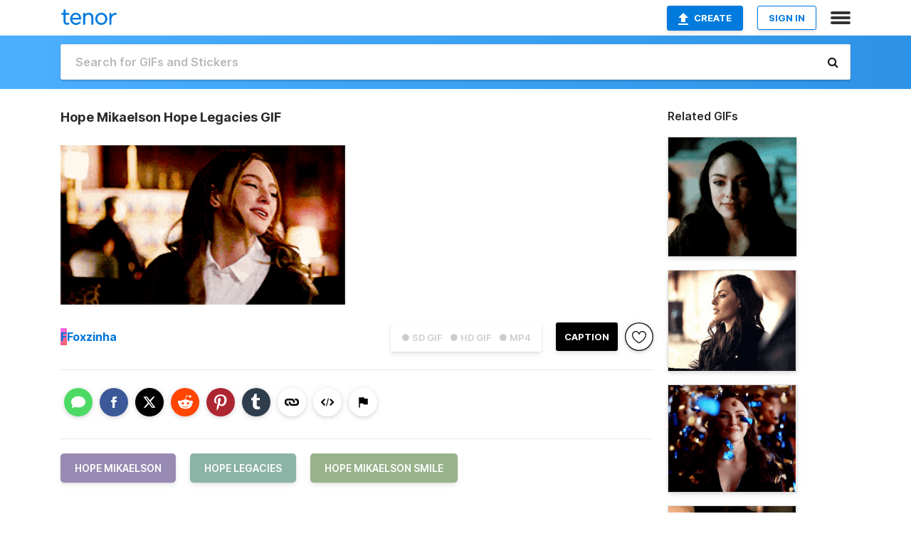

--- FILE ---
content_type: text/html; charset=utf-8
request_url: https://tenor.com/view/hope-mikaelson-hope-legacies-hope-mikaelson-smile-gif-24875343
body_size: 30200
content:
<!DOCTYPE html>
<html lang="en" dir="ltr"><head><script id="data" type="text/x-cache" nonce="OGU2NmM5OGEtOWRjZS00MDg2LTgyN2EtODhiOGYzYzIwYWFk">[base64]</script><title class="dynamic">Hope Mikaelson Hope Legacies GIF - Hope Mikaelson Hope Legacies Hope Mikaelson Smile - Discover &amp; Share GIFs</title><link class="dynamic" rel="canonical" href="https://tenor.com/view/hope-mikaelson-hope-legacies-hope-mikaelson-smile-gif-24875343"><meta class="dynamic" name="keywords" content="Hope Mikaelson,Hope Legacies,Hope Mikaelson Smile,gif,animated gif,gifs,meme"><meta class="dynamic" name="description" content="The perfect Hope Mikaelson Hope Legacies Hope Mikaelson Smile Animated GIF for your conversation. Discover and Share the best GIFs on Tenor."><meta class="dynamic" name="twitter:title" content="Hope Mikaelson Hope Legacies GIF - Hope Mikaelson Hope Legacies Hope Mikaelson Smile - Discover &amp; Share GIFs"><meta class="dynamic" name="twitter:description" content="The perfect Hope Mikaelson Hope Legacies Hope Mikaelson Smile Animated GIF for your conversation. Discover and Share the best GIFs on Tenor."><meta class="dynamic" name="twitter:site" content="@gifkeyboard"><meta class="dynamic" name="twitter:app:name:iphone" content="GIF Keyboard"><meta class="dynamic" name="twitter:app:name:ipad" content="GIF Keyboard"><meta class="dynamic" name="twitter:app:name:googleplay" content="GIF Keyboard"><meta class="dynamic" name="twitter:app:id:iphone" content="917932200"><meta class="dynamic" name="twitter:app:id:ipad" content="917932200"><meta class="dynamic" name="twitter:app:id:googleplay" content="com.riffsy.FBMGIFApp"><meta class="dynamic" property="al:ios:app_name" content="GIF Keyboard"><meta class="dynamic" property="al:ios:app_store_id" content="917932200"><meta class="dynamic" property="al:android:package" content="com.riffsy.FBMGIFApp"><meta class="dynamic" property="al:android:app_name" content="GIF Keyboard"><meta class="dynamic" property="fb:app_id" content="374882289330575"><meta class="dynamic" property="og:site_name" content="Tenor"><meta class="dynamic" property="og:title" content="Hope Mikaelson Hope Legacies GIF - Hope Mikaelson Hope Legacies Hope Mikaelson Smile - Discover &amp; Share GIFs"><meta class="dynamic" name="apple-itunes-app" content="app-id=917932200,app-argument=https://tenor.com/view/hope-mikaelson-hope-legacies-hope-mikaelson-smile-gif-24875343"><meta class="dynamic" name="twitter:app:url:iphone" content="riffsykeyboard://riff/196185562837898323"><meta class="dynamic" name="twitter:app:url:ipad" content="riffsykeyboard://riff/196185562837898323"><meta class="dynamic" name="twitter:app:url:googleplay" content="riffsy://gifs/196185562837898323"><meta class="dynamic" property="al:ios:url" content="riffsykeyboard://riff/196185562837898323"><meta class="dynamic" property="al:android:url" content="riffsy://gifs/196185562837898323"><link class="dynamic" rel="alternate" href="ios-app://917932200/riffsykeyboard/riff/196185562837898323"><link class="dynamic" rel="alternate" href="android-app://com.riffsy.FBMGIFApp/riffsy/gifs/196185562837898323"><meta class="dynamic" name="twitter:image" content="https://media1.tenor.com/m/Arj9ut8DVFMAAAAC/hope-mikaelson-hope-legacies.gif"><meta class="dynamic" name="twitter:card" content="player"><meta class="dynamic" name="twitter:player" content="undefined?playertype=card"><meta class="dynamic" name="twitter:player:width" content="498"><meta class="dynamic" name="twitter:player:height" content="278"><meta class="dynamic" name="twitter:player:stream" content="https://media.tenor.com/Arj9ut8DVFMAAAPo/hope-mikaelson-hope-legacies.mp4"><meta class="dynamic" name="twitter:player:stream:content_type" content="video/mp4"><link class="dynamic" rel="alternate" type="application/json+oembed" title="GIF oEmbed Profile" href="https://tenor.com/oembed?url=https%3A%2F%2Ftenor.com%2Fview%2Fhope-mikaelson-hope-legacies-hope-mikaelson-smile-gif-24875343"><link class="dynamic" rel="alternate" type="text/xml+oembed" title="GIF oEmbed Profile" href="https://tenor.com/oembed?url=https%3A%2F%2Ftenor.com%2Fview%2Fhope-mikaelson-hope-legacies-hope-mikaelson-smile-gif-24875343&amp;format=xml"><link rel="image_src" href="https://media1.tenor.com/m/Arj9ut8DVFMAAAAC/hope-mikaelson-hope-legacies.gif"><meta class="dynamic" property="og:url" content="https://media1.tenor.com/m/Arj9ut8DVFMAAAAC/hope-mikaelson-hope-legacies.gif"><meta class="dynamic" property="og:description" content="Click to view the GIF"><meta class="dynamic" property="og:type" content="video.other"><meta class="dynamic" property="og:image" content="https://media1.tenor.com/m/Arj9ut8DVFMAAAAC/hope-mikaelson-hope-legacies.gif"><meta class="dynamic" property="og:image:type" content="image/gif"><meta class="dynamic" property="og:image:width" content="498"><meta class="dynamic" property="og:image:height" content="278"><meta class="dynamic" property="og:video" content="https://media.tenor.com/Arj9ut8DVFMAAAPo/hope-mikaelson-hope-legacies.mp4"><meta class="dynamic" property="og:video:secure_url" content="https://media.tenor.com/Arj9ut8DVFMAAAPo/hope-mikaelson-hope-legacies.mp4"><meta class="dynamic" property="og:video:type" content="video/mp4"><meta class="dynamic" property="og:video:width" content="640"><meta class="dynamic" property="og:video:height" content="358"><meta class="dynamic" property="og:video" content="https://media.tenor.com/Arj9ut8DVFMAAAPs/hope-mikaelson-hope-legacies.webm"><meta class="dynamic" property="og:video:secure_url" content="https://media.tenor.com/Arj9ut8DVFMAAAPs/hope-mikaelson-hope-legacies.webm"><meta class="dynamic" property="og:video:type" content="video/webm"><meta class="dynamic" property="og:video:width" content="640"><meta class="dynamic" property="og:video:height" content="358"><script class="dynamic" type="application/ld+json">{"@context":"http:\u002F\u002Fschema.org","@type":"Article","author":"Foxzinha","creator":"Foxzinha","headline":"Hope Mikaelson Hope Legacies GIF - Hope Mikaelson Hope Legacies Hope Mikaelson Smile - Discover & Share GIFs","name":"Hope Mikaelson Hope Legacies GIF - Hope Mikaelson Hope Legacies Hope Mikaelson Smile - Discover & Share GIFs","url":"https:\u002F\u002Ftenor.com\u002Fview\u002Fhope-mikaelson-hope-legacies-hope-mikaelson-smile-gif-24875343","mainEntityOfPage":"https:\u002F\u002Ftenor.com\u002Fview\u002Fhope-mikaelson-hope-legacies-hope-mikaelson-smile-gif-24875343","keywords":"Hope Mikaelson,Hope Legacies,Hope Mikaelson Smile,gif,animated gif,gifs,meme","dateModified":"2022-02-13T19:03:56.212Z","datePublished":"2022-02-13T19:03:56.212Z","publisher":{"@context":"http:\u002F\u002Fschema.org","@type":"Organization","name":"Tenor","logo":{"@type":"ImageObject","url":"https:\u002F\u002Ftenor.com\u002Fassets\u002Fimg\u002Ftenor-app-icon.png"},"sameAs":["https:\u002F\u002Ftwitter.com\u002Fgifkeyboard","https:\u002F\u002Fwww.facebook.com\u002Ftenorapp\u002F","https:\u002F\u002Fwww.linkedin.com\u002Fcompany\u002Ftenorinc\u002F"]},"image":{"@context":"http:\u002F\u002Fschema.org","@type":"ImageObject","author":"Foxzinha","creator":"Foxzinha","name":"Hope Mikaelson Hope Legacies GIF - Hope Mikaelson Hope Legacies Hope Mikaelson Smile - Discover & Share GIFs","keywords":"Hope Mikaelson,Hope Legacies,Hope Mikaelson Smile,gif,animated gif,gifs,meme","description":"The perfect Hope Mikaelson Hope Legacies Hope Mikaelson Smile Animated GIF for your conversation. Discover and Share the best GIFs on Tenor.","url":"https:\u002F\u002Ftenor.com\u002Fview\u002Fhope-mikaelson-hope-legacies-hope-mikaelson-smile-gif-24875343","contentUrl":"https:\u002F\u002Fmedia1.tenor.com\u002Fm\u002FArj9ut8DVFMAAAAC\u002Fhope-mikaelson-hope-legacies.gif","thumbnailUrl":"https:\u002F\u002Fmedia.tenor.com\u002FArj9ut8DVFMAAAAe\u002Fhope-mikaelson-hope-legacies.png","width":498,"height":278,"dateCreated":"2022-02-13T19:03:56.212Z","uploadDate":"2022-02-13T19:03:56.212Z","representativeOfPage":true},"video":{"@context":"http:\u002F\u002Fschema.org","@type":"VideoObject","author":"Foxzinha","creator":"Foxzinha","name":"Hope Mikaelson Hope Legacies GIF - Hope Mikaelson Hope Legacies Hope Mikaelson Smile - Discover & Share GIFs","keywords":"Hope Mikaelson,Hope Legacies,Hope Mikaelson Smile,gif,animated gif,gifs,meme","description":"The perfect Hope Mikaelson Hope Legacies Hope Mikaelson Smile Animated GIF for your conversation. Discover and Share the best GIFs on Tenor.","url":"https:\u002F\u002Ftenor.com\u002Fview\u002Fhope-mikaelson-hope-legacies-hope-mikaelson-smile-gif-24875343","contentUrl":"https:\u002F\u002Fmedia.tenor.com\u002FArj9ut8DVFMAAAPo\u002Fhope-mikaelson-hope-legacies.mp4","thumbnailUrl":"https:\u002F\u002Fmedia.tenor.com\u002FArj9ut8DVFMAAAAe\u002Fhope-mikaelson-hope-legacies.png","width":640,"height":358,"dateCreated":"2022-02-13T19:03:56.212Z","uploadDate":"2022-02-13T19:03:56.212Z","duration":"PT0M3S"}}</script><link rel="preconnect" href="https://www.googletagmanager.com"><link rel="preconnect" href="https://www.google-analytics.com"><link rel="dns-prefetch" href="//media.tenor.com"><link rel="preconnect" href="https://media.tenor.com"><link rel="stylesheet" type="text/css" href="/assets/dist/main.min.css?release=r20260113-1-master-c4169"><meta charset="UTF-8"><meta name="viewport" content="width=device-width, initial-scale=1"><link rel="manifest" href="/assets/manifest.json"><link rel="shortcut icon" type="image/png" href="/assets/img/favicon/favicon-16x16.png"><link rel="apple-touch-icon" sizes="57x57" href="/assets/img/favicon/apple-touch-icon-57x57.png"><link rel="apple-touch-icon" sizes="60x60" href="/assets/img/favicon/apple-touch-icon-60x60.png"><link rel="apple-touch-icon" sizes="72x72" href="/assets/img/favicon/apple-touch-icon-72x72.png"><link rel="icon" type="image/png" href="/assets/img/favicon/favicon-16x16.png" sizes="16x16"><link rel="icon" type="image/png" href="/assets/img/favicon/favicon-32x32.png" sizes="32x32"><link rel="search" type="application/opensearchdescription+xml" href="/opensearch.xml" title="Tenor"><link rel="alternate" hreflang="x-default" href="https://tenor.com/view/hope-mikaelson-hope-legacies-hope-mikaelson-smile-gif-24875343"><link rel="alternate" hreflang="af" href="https://tenor.com/af/view/hope-mikaelson-hope-legacies-hope-mikaelson-smile-gif-24875343"><link rel="alternate" hreflang="am" href="https://tenor.com/am/view/hope-mikaelson-hope-legacies-hope-mikaelson-smile-gif-24875343"><link rel="alternate" hreflang="az" href="https://tenor.com/az/view/hope-mikaelson-hope-legacies-hope-mikaelson-smile-gif-24875343"><link rel="alternate" hreflang="be" href="https://tenor.com/be/view/hope-mikaelson-hope-legacies-hope-mikaelson-smile-gif-24875343"><link rel="alternate" hreflang="bg" href="https://tenor.com/bg/view/hope-mikaelson-hope-legacies-hope-mikaelson-smile-gif-24875343"><link rel="alternate" hreflang="bn" href="https://tenor.com/bn/view/hope-mikaelson-hope-legacies-hope-mikaelson-smile-gif-24875343"><link rel="alternate" hreflang="bs" href="https://tenor.com/bs/view/hope-mikaelson-hope-legacies-hope-mikaelson-smile-gif-24875343"><link rel="alternate" hreflang="ca" href="https://tenor.com/ca/view/hope-mikaelson-hope-legacies-hope-mikaelson-smile-gif-24875343"><link rel="alternate" hreflang="cs" href="https://tenor.com/cs/view/hope-mikaelson-hope-legacies-hope-mikaelson-smile-gif-24875343"><link rel="alternate" hreflang="da" href="https://tenor.com/da/view/hope-mikaelson-hope-legacies-hope-mikaelson-smile-gif-24875343"><link rel="alternate" hreflang="de" href="https://tenor.com/de/view/hope-mikaelson-hope-legacies-hope-mikaelson-smile-gif-24875343"><link rel="alternate" hreflang="de-AT" href="https://tenor.com/de-AT/view/hope-mikaelson-hope-legacies-hope-mikaelson-smile-gif-24875343"><link rel="alternate" hreflang="de-CH" href="https://tenor.com/de-CH/view/hope-mikaelson-hope-legacies-hope-mikaelson-smile-gif-24875343"><link rel="alternate" hreflang="el" href="https://tenor.com/el/view/hope-mikaelson-hope-legacies-hope-mikaelson-smile-gif-24875343"><link rel="alternate" hreflang="en-AU" href="https://tenor.com/en-AU/view/hope-mikaelson-hope-legacies-hope-mikaelson-smile-gif-24875343"><link rel="alternate" hreflang="en-CA" href="https://tenor.com/en-CA/view/hope-mikaelson-hope-legacies-hope-mikaelson-smile-gif-24875343"><link rel="alternate" hreflang="en-GB" href="https://tenor.com/en-GB/view/hope-mikaelson-hope-legacies-hope-mikaelson-smile-gif-24875343"><link rel="alternate" hreflang="en-IE" href="https://tenor.com/en-IE/view/hope-mikaelson-hope-legacies-hope-mikaelson-smile-gif-24875343"><link rel="alternate" hreflang="en-IN" href="https://tenor.com/en-IN/view/hope-mikaelson-hope-legacies-hope-mikaelson-smile-gif-24875343"><link rel="alternate" hreflang="en-NZ" href="https://tenor.com/en-NZ/view/hope-mikaelson-hope-legacies-hope-mikaelson-smile-gif-24875343"><link rel="alternate" hreflang="en-SG" href="https://tenor.com/en-SG/view/hope-mikaelson-hope-legacies-hope-mikaelson-smile-gif-24875343"><link rel="alternate" hreflang="en-ZA" href="https://tenor.com/en-ZA/view/hope-mikaelson-hope-legacies-hope-mikaelson-smile-gif-24875343"><link rel="alternate" hreflang="es" href="https://tenor.com/es/view/hope-mikaelson-hope-legacies-hope-mikaelson-smile-gif-24875343"><link rel="alternate" hreflang="es-419" href="https://tenor.com/es-419/view/hope-mikaelson-hope-legacies-hope-mikaelson-smile-gif-24875343"><link rel="alternate" hreflang="es-AR" href="https://tenor.com/es-AR/view/hope-mikaelson-hope-legacies-hope-mikaelson-smile-gif-24875343"><link rel="alternate" hreflang="es-BO" href="https://tenor.com/es-BO/view/hope-mikaelson-hope-legacies-hope-mikaelson-smile-gif-24875343"><link rel="alternate" hreflang="es-CL" href="https://tenor.com/es-CL/view/hope-mikaelson-hope-legacies-hope-mikaelson-smile-gif-24875343"><link rel="alternate" hreflang="es-CO" href="https://tenor.com/es-CO/view/hope-mikaelson-hope-legacies-hope-mikaelson-smile-gif-24875343"><link rel="alternate" hreflang="es-CR" href="https://tenor.com/es-CR/view/hope-mikaelson-hope-legacies-hope-mikaelson-smile-gif-24875343"><link rel="alternate" hreflang="es-DO" href="https://tenor.com/es-DO/view/hope-mikaelson-hope-legacies-hope-mikaelson-smile-gif-24875343"><link rel="alternate" hreflang="es-EC" href="https://tenor.com/es-EC/view/hope-mikaelson-hope-legacies-hope-mikaelson-smile-gif-24875343"><link rel="alternate" hreflang="es-GT" href="https://tenor.com/es-GT/view/hope-mikaelson-hope-legacies-hope-mikaelson-smile-gif-24875343"><link rel="alternate" hreflang="es-HN" href="https://tenor.com/es-HN/view/hope-mikaelson-hope-legacies-hope-mikaelson-smile-gif-24875343"><link rel="alternate" hreflang="es-MX" href="https://tenor.com/es-MX/view/hope-mikaelson-hope-legacies-hope-mikaelson-smile-gif-24875343"><link rel="alternate" hreflang="es-NI" href="https://tenor.com/es-NI/view/hope-mikaelson-hope-legacies-hope-mikaelson-smile-gif-24875343"><link rel="alternate" hreflang="es-PA" href="https://tenor.com/es-PA/view/hope-mikaelson-hope-legacies-hope-mikaelson-smile-gif-24875343"><link rel="alternate" hreflang="es-PE" href="https://tenor.com/es-PE/view/hope-mikaelson-hope-legacies-hope-mikaelson-smile-gif-24875343"><link rel="alternate" hreflang="es-PR" href="https://tenor.com/es-PR/view/hope-mikaelson-hope-legacies-hope-mikaelson-smile-gif-24875343"><link rel="alternate" hreflang="es-PY" href="https://tenor.com/es-PY/view/hope-mikaelson-hope-legacies-hope-mikaelson-smile-gif-24875343"><link rel="alternate" hreflang="es-SV" href="https://tenor.com/es-SV/view/hope-mikaelson-hope-legacies-hope-mikaelson-smile-gif-24875343"><link rel="alternate" hreflang="es-US" href="https://tenor.com/es-US/view/hope-mikaelson-hope-legacies-hope-mikaelson-smile-gif-24875343"><link rel="alternate" hreflang="es-UY" href="https://tenor.com/es-UY/view/hope-mikaelson-hope-legacies-hope-mikaelson-smile-gif-24875343"><link rel="alternate" hreflang="es-VE" href="https://tenor.com/es-VE/view/hope-mikaelson-hope-legacies-hope-mikaelson-smile-gif-24875343"><link rel="alternate" hreflang="et" href="https://tenor.com/et/view/hope-mikaelson-hope-legacies-hope-mikaelson-smile-gif-24875343"><link rel="alternate" hreflang="eu" href="https://tenor.com/eu/view/hope-mikaelson-hope-legacies-hope-mikaelson-smile-gif-24875343"><link rel="alternate" hreflang="fi" href="https://tenor.com/fi/view/hope-mikaelson-hope-legacies-hope-mikaelson-smile-gif-24875343"><link rel="alternate" hreflang="fil" href="https://tenor.com/fil/view/hope-mikaelson-hope-legacies-hope-mikaelson-smile-gif-24875343"><link rel="alternate" hreflang="fr" href="https://tenor.com/fr/view/hope-mikaelson-hope-legacies-hope-mikaelson-smile-gif-24875343"><link rel="alternate" hreflang="fr-CA" href="https://tenor.com/fr-CA/view/hope-mikaelson-hope-legacies-hope-mikaelson-smile-gif-24875343"><link rel="alternate" hreflang="fr-CH" href="https://tenor.com/fr-CH/view/hope-mikaelson-hope-legacies-hope-mikaelson-smile-gif-24875343"><link rel="alternate" hreflang="gl" href="https://tenor.com/gl/view/hope-mikaelson-hope-legacies-hope-mikaelson-smile-gif-24875343"><link rel="alternate" hreflang="gu" href="https://tenor.com/gu/view/hope-mikaelson-hope-legacies-hope-mikaelson-smile-gif-24875343"><link rel="alternate" hreflang="hi" href="https://tenor.com/hi/view/hope-mikaelson-hope-legacies-hope-mikaelson-smile-gif-24875343"><link rel="alternate" hreflang="hr" href="https://tenor.com/hr/view/hope-mikaelson-hope-legacies-hope-mikaelson-smile-gif-24875343"><link rel="alternate" hreflang="hu" href="https://tenor.com/hu/view/hope-mikaelson-hope-legacies-hope-mikaelson-smile-gif-24875343"><link rel="alternate" hreflang="hy" href="https://tenor.com/hy/view/hope-mikaelson-hope-legacies-hope-mikaelson-smile-gif-24875343"><link rel="alternate" hreflang="id" href="https://tenor.com/id/view/hope-mikaelson-hope-legacies-hope-mikaelson-smile-gif-24875343"><link rel="alternate" hreflang="is" href="https://tenor.com/is/view/hope-mikaelson-hope-legacies-hope-mikaelson-smile-gif-24875343"><link rel="alternate" hreflang="it" href="https://tenor.com/it/view/hope-mikaelson-hope-legacies-hope-mikaelson-smile-gif-24875343"><link rel="alternate" hreflang="ja" href="https://tenor.com/ja/view/hope-mikaelson-hope-legacies-hope-mikaelson-smile-gif-24875343"><link rel="alternate" hreflang="ka" href="https://tenor.com/ka/view/hope-mikaelson-hope-legacies-hope-mikaelson-smile-gif-24875343"><link rel="alternate" hreflang="kk" href="https://tenor.com/kk/view/hope-mikaelson-hope-legacies-hope-mikaelson-smile-gif-24875343"><link rel="alternate" hreflang="km" href="https://tenor.com/km/view/hope-mikaelson-hope-legacies-hope-mikaelson-smile-gif-24875343"><link rel="alternate" hreflang="kn" href="https://tenor.com/kn/view/hope-mikaelson-hope-legacies-hope-mikaelson-smile-gif-24875343"><link rel="alternate" hreflang="ko" href="https://tenor.com/ko/view/hope-mikaelson-hope-legacies-hope-mikaelson-smile-gif-24875343"><link rel="alternate" hreflang="ky" href="https://tenor.com/ky/view/hope-mikaelson-hope-legacies-hope-mikaelson-smile-gif-24875343"><link rel="alternate" hreflang="lo" href="https://tenor.com/lo/view/hope-mikaelson-hope-legacies-hope-mikaelson-smile-gif-24875343"><link rel="alternate" hreflang="lt" href="https://tenor.com/lt/view/hope-mikaelson-hope-legacies-hope-mikaelson-smile-gif-24875343"><link rel="alternate" hreflang="lv" href="https://tenor.com/lv/view/hope-mikaelson-hope-legacies-hope-mikaelson-smile-gif-24875343"><link rel="alternate" hreflang="mk" href="https://tenor.com/mk/view/hope-mikaelson-hope-legacies-hope-mikaelson-smile-gif-24875343"><link rel="alternate" hreflang="ml" href="https://tenor.com/ml/view/hope-mikaelson-hope-legacies-hope-mikaelson-smile-gif-24875343"><link rel="alternate" hreflang="mn" href="https://tenor.com/mn/view/hope-mikaelson-hope-legacies-hope-mikaelson-smile-gif-24875343"><link rel="alternate" hreflang="mo" href="https://tenor.com/mo/view/hope-mikaelson-hope-legacies-hope-mikaelson-smile-gif-24875343"><link rel="alternate" hreflang="mr" href="https://tenor.com/mr/view/hope-mikaelson-hope-legacies-hope-mikaelson-smile-gif-24875343"><link rel="alternate" hreflang="ms" href="https://tenor.com/ms/view/hope-mikaelson-hope-legacies-hope-mikaelson-smile-gif-24875343"><link rel="alternate" hreflang="my" href="https://tenor.com/my/view/hope-mikaelson-hope-legacies-hope-mikaelson-smile-gif-24875343"><link rel="alternate" hreflang="ne" href="https://tenor.com/ne/view/hope-mikaelson-hope-legacies-hope-mikaelson-smile-gif-24875343"><link rel="alternate" hreflang="nl" href="https://tenor.com/nl/view/hope-mikaelson-hope-legacies-hope-mikaelson-smile-gif-24875343"><link rel="alternate" hreflang="no" href="https://tenor.com/no/view/hope-mikaelson-hope-legacies-hope-mikaelson-smile-gif-24875343"><link rel="alternate" hreflang="pa" href="https://tenor.com/pa/view/hope-mikaelson-hope-legacies-hope-mikaelson-smile-gif-24875343"><link rel="alternate" hreflang="pl" href="https://tenor.com/pl/view/hope-mikaelson-hope-legacies-hope-mikaelson-smile-gif-24875343"><link rel="alternate" hreflang="pt" href="https://tenor.com/pt/view/hope-mikaelson-hope-legacies-hope-mikaelson-smile-gif-24875343"><link rel="alternate" hreflang="pt-BR" href="https://tenor.com/pt-BR/view/hope-mikaelson-hope-legacies-hope-mikaelson-smile-gif-24875343"><link rel="alternate" hreflang="pt-PT" href="https://tenor.com/pt-PT/view/hope-mikaelson-hope-legacies-hope-mikaelson-smile-gif-24875343"><link rel="alternate" hreflang="ro" href="https://tenor.com/ro/view/hope-mikaelson-hope-legacies-hope-mikaelson-smile-gif-24875343"><link rel="alternate" hreflang="ru" href="https://tenor.com/ru/view/hope-mikaelson-hope-legacies-hope-mikaelson-smile-gif-24875343"><link rel="alternate" hreflang="si" href="https://tenor.com/si/view/hope-mikaelson-hope-legacies-hope-mikaelson-smile-gif-24875343"><link rel="alternate" hreflang="sk" href="https://tenor.com/sk/view/hope-mikaelson-hope-legacies-hope-mikaelson-smile-gif-24875343"><link rel="alternate" hreflang="sl" href="https://tenor.com/sl/view/hope-mikaelson-hope-legacies-hope-mikaelson-smile-gif-24875343"><link rel="alternate" hreflang="sq" href="https://tenor.com/sq/view/hope-mikaelson-hope-legacies-hope-mikaelson-smile-gif-24875343"><link rel="alternate" hreflang="sr" href="https://tenor.com/sr/view/hope-mikaelson-hope-legacies-hope-mikaelson-smile-gif-24875343"><link rel="alternate" hreflang="sr-Latn" href="https://tenor.com/sr-Latn/view/hope-mikaelson-hope-legacies-hope-mikaelson-smile-gif-24875343"><link rel="alternate" hreflang="sv" href="https://tenor.com/sv/view/hope-mikaelson-hope-legacies-hope-mikaelson-smile-gif-24875343"><link rel="alternate" hreflang="sw" href="https://tenor.com/sw/view/hope-mikaelson-hope-legacies-hope-mikaelson-smile-gif-24875343"><link rel="alternate" hreflang="ta" href="https://tenor.com/ta/view/hope-mikaelson-hope-legacies-hope-mikaelson-smile-gif-24875343"><link rel="alternate" hreflang="te" href="https://tenor.com/te/view/hope-mikaelson-hope-legacies-hope-mikaelson-smile-gif-24875343"><link rel="alternate" hreflang="th" href="https://tenor.com/th/view/hope-mikaelson-hope-legacies-hope-mikaelson-smile-gif-24875343"><link rel="alternate" hreflang="tl" href="https://tenor.com/tl/view/hope-mikaelson-hope-legacies-hope-mikaelson-smile-gif-24875343"><link rel="alternate" hreflang="tr" href="https://tenor.com/tr/view/hope-mikaelson-hope-legacies-hope-mikaelson-smile-gif-24875343"><link rel="alternate" hreflang="uk" href="https://tenor.com/uk/view/hope-mikaelson-hope-legacies-hope-mikaelson-smile-gif-24875343"><link rel="alternate" hreflang="uz" href="https://tenor.com/uz/view/hope-mikaelson-hope-legacies-hope-mikaelson-smile-gif-24875343"><link rel="alternate" hreflang="vi" href="https://tenor.com/vi/view/hope-mikaelson-hope-legacies-hope-mikaelson-smile-gif-24875343"><link rel="alternate" hreflang="zh-CN" href="https://tenor.com/zh-CN/view/hope-mikaelson-hope-legacies-hope-mikaelson-smile-gif-24875343"><link rel="alternate" hreflang="zh-HK" href="https://tenor.com/zh-HK/view/hope-mikaelson-hope-legacies-hope-mikaelson-smile-gif-24875343"><link rel="alternate" hreflang="zh-TW" href="https://tenor.com/zh-TW/view/hope-mikaelson-hope-legacies-hope-mikaelson-smile-gif-24875343"><link rel="alternate" hreflang="zu" href="https://tenor.com/zu/view/hope-mikaelson-hope-legacies-hope-mikaelson-smile-gif-24875343"></head><body><script async type="text/javascript" src="/assets/dist/main.min.js?release=r20260113-1-master-c4169" fetchpriority="high"></script><div id="root"><div class="BaseApp"><div class="Banner TOSBanner hidden"><div class="container"><span class="iconfont-remove" aria-hidden="true"></span>We&#039;ve updated our <span class="linkElements"><a href="/legal-terms" rel="noopener">Terms of Service</a> and <a href="https://policies.google.com/privacy?hl=en" rel="noopener">Privacy Policy</a></span>. By continuing you agree to Tenor&#039;s <span class="linkElements"><a href="/legal-terms" rel="noopener">Terms of Service</a> and <a href="https://policies.google.com/privacy?hl=en" rel="noopener">Privacy Policy</a></span>.</div></div><div class="Banner LanguageBanner hidden"><div class="container"><span class="iconfont-remove" aria-hidden="true"></span><div>Tenor.com has been translated based on your browser&#039;s language setting. If you want to change the language, click <span class="linkElements"><button>here</button></span>.</div></div></div><nav class="NavBar"><div class="container"><span itemscope itemtype="http://schema.org/Organization"><a class="navbar-brand" itemProp="url" href="/"><img src="/assets/img/tenor-logo.svg" width="80" height="22" alt="Tenor logo" itemprop="logo"></a></span><div class="nav-buttons"><div class="account-buttons"><a class="button upload-button" href="/gif-maker?utm_source=nav-bar&amp;utm_medium=internal&amp;utm_campaign=gif-maker-entrypoints"><img src="/assets/icons/upload-icon.svg" width="14" height="17" alt="Upload icon">Create</a><button class="white-button">SIGN IN</button></div><span class=" ToggleMenu"><span class="menu-button navicon-button x ToggleMenu-button"><div class="navicon"></div></span><div class="animated NavMenu"><div class="section"><div class="header">Products</div><ul><li><a href="https://apps.apple.com/app/apple-store/id917932200?pt=39040802&amp;ct=NavGifKeyboard&amp;mt=8" rel="noopener">GIF Keyboard</a></li><li><a href="https://play.google.com/store/apps/details?id=com.riffsy.FBMGIFApp" rel="noopener">Android</a></li><li><a href="/contentpartners">Content Partners</a></li></ul></div><div class="section"><div class="header">Explore</div><ul><li><button>Language</button></li><li><a href="/reactions">Reaction GIFs</a></li><li><a href="/explore">Explore GIFs</a></li></ul></div><div class="section"><div class="header">Company</div><ul><li><a href="/press">Press</a></li><li><a href="https://blog.tenor.com/" rel="noopener">Blog</a></li><li><a href="https://support.google.com/tenor" rel="noopener">FAQ</a></li><li><a href="/legal-terms">Terms and Privacy</a></li><li><a href="/assets/dist/licenses.txt" rel="noopener">Website Licenses</a></li><li><a href="https://support.google.com/tenor/gethelp?hl=en" rel="noopener">Contact Us</a></li></ul></div><div class="section"><div class="header">API</div><ul><li><a href="/gifapi" rel="noopener">Tenor GIF API</a></li><li><a href="https://developers.google.com/tenor/guides/endpoints" rel="noopener">GIF API Documentation</a></li><li><a href="/gifapi/unity-ar-gif-sdk" rel="noopener">Unity AR SDK</a></li></ul></div></div></span></div></div></nav><div class="TopBarComponent TopSearchBar"><div class="TopBar"><div class="container"><a class="navbar-brand" itemProp="url" href="/"><img src="/assets/img/tenor-logo-white.svg" width="80" height="22" alt="Tenor logo" itemprop="logo"></a><div class="search-bar-wrapper"><form class="SearchBar"><input name="q" value="" placeholder="Search for GIFs and Stickers" autocomplete="off"><span class="iconfont-search" aria-hidden="true"></span></form></div></div></div></div><div class="GifPage container page"><!--!--><div class="main-container"><h1 style="margin-bottom:30px;">Hope Mikaelson Hope Legacies GIF</h1><div class="single-view-container" itemscope itemtype="http://schema.org/Article"><meta itemprop="url" content="https://tenor.com/view/hope-mikaelson-hope-legacies-hope-mikaelson-smile-gif-24875343"><meta itemprop="mainEntityOfPage" content="https://tenor.com/view/hope-mikaelson-hope-legacies-hope-mikaelson-smile-gif-24875343"><meta itemprop="keywords" content="Hope Mikaelson,Hope Legacies,Hope Mikaelson Smile,gif,animated gif,gifs,meme"><meta itemprop="dateModified" content="2022-02-13T19:03:56.212Z"><meta itemprop="datePublished" content="2022-02-13T19:03:56.212Z"><meta itemprop="author" content="Foxzinha"><meta itemprop="creator" content="Foxzinha"><meta itemprop="headline" content="Hope Mikaelson Hope Legacies GIF - Hope Mikaelson Hope Legacies Hope Mikaelson Smile - Discover &amp; Share GIFs"><meta itemprop="name" content="Hope Mikaelson Hope Legacies GIF - Hope Mikaelson Hope Legacies Hope Mikaelson Smile - Discover &amp; Share GIFs"><span class="hide" itemprop="publisher" itemscope itemtype="http://schema.org/Organization"><meta itemprop="name" content="Tenor"><meta itemprop="logo" content="https://tenor.com/assets/img/tenor-app-icon.png"></span><div><div id="single-gif-container"><div itemprop="image" itemscope itemtype="http://schema.org/ImageObject"><meta itemprop="keywords" content="Hope Mikaelson,Hope Legacies,Hope Mikaelson Smile,gif,animated gif,gifs,meme"><meta itemprop="dateCreated" content="2022-02-13T19:03:56.212Z"><meta itemprop="uploadDate" content="2022-02-13T19:03:56.212Z"><meta itemprop="author" content="Foxzinha"><meta itemprop="creator" content="Foxzinha"><meta itemprop="embedUrl"><meta itemprop="representativeOfPage" content="true"><meta itemprop="url" content="https://tenor.com/view/hope-mikaelson-hope-legacies-hope-mikaelson-smile-gif-24875343"><meta itemprop="duration" content="PT0M3S"><meta itemprop="contentUrl" content="https://media1.tenor.com/m/Arj9ut8DVFMAAAAC/hope-mikaelson-hope-legacies.gif"><meta itemprop="width" content="498"><meta itemprop="height" content="278"><div class="Gif" style="width:400px;height:223.75px;"><img src="https://media1.tenor.com/m/Arj9ut8DVFMAAAAd/hope-mikaelson-hope-legacies.gif" width="400" height="223.75" alt="a woman in a white shirt and black jacket is laughing with her eyes closed ." style="max-width:400px;min-height:;" fetchpriority="high"></div></div></div></div></div><div class="gif-details-container"><div class="gif-actions"><div class="extra-controls"><div class="QualityToggle"><button class="" disabled> ● SD GIF </button><button class="" disabled> ● HD GIF </button><button class="" disabled> ● MP4 </button></div><a class="caption-gif-button" href="/gif-maker?caption_item_id=196185562837898323&amp;utm_source=gif-caption&amp;utm_medium=internal&amp;utm_campaign=gif-maker-entrypoints">CAPTION</a><span class="GifFavButton FavButton" aria-hidden="true"></span></div><div class="profile-info"><a rel="author" href="/users/foxzinha"><div class="ProfileImage" style="background-image:linear-gradient(135deg, #fa6bf6, #f55f5f);">F</div></a><a class="author-username" rel="author" href="/users/foxzinha">Foxzinha</a><span></span></div></div><div class="gif-details share-buttons"><a class="ShareIcon" href="https://apps.apple.com/app/apple-store/id917932200?pt=39040802&amp;ct=iMessageItemView&amp;mt=8" rel="noopener"><div class="Tooltip"><span class="content">Share to iMessage.</span></div><img src="/assets/img/icons/imessage.svg" alt="iMessage icon"></a><a class="ShareIcon" href="https://www.facebook.com/sharer/sharer.php?u=https%3A%2F%2Ftenor.com%2Fview%2Fhope-mikaelson-hope-legacies-hope-mikaelson-smile-gif-24875343%3Futm_source%3Dshare-button%26utm_medium%3DSocial%26utm_content%3Dfacebook" rel="noopener"><div class="Tooltip"><span class="content">Share to Facebook.</span></div><img src="/assets/img/icons/facebook.svg" alt="Facebook icon"></a><a class="ShareIcon" href="https://twitter.com/share?url=https%3A%2F%2Ftenor.com%2Fview%2Fhope-mikaelson-hope-legacies-hope-mikaelson-smile-gif-24875343%3Futm_source%3Dshare-button%26utm_medium%3DSocial%26utm_content%3Dtwitter&amp;via=gifkeyboard&amp;hashtags=Hope Mikaelson,Hope Legacies,Hope Mikaelson Smile" rel="noopener"><div class="Tooltip"><span class="content">Share to Twitter.</span></div><img src="/assets/img/icons/twitter.svg" alt="Twitter icon"></a><a class="ShareIcon" href="https://www.reddit.com/submit?url=https%3A%2F%2Ftenor.com%2Fview%2Fhope-mikaelson-hope-legacies-hope-mikaelson-smile-gif-24875343%3Futm_source%3Dshare-button%26utm_medium%3DSocial%26utm_content%3Dreddit&amp;title=Hope%20Mikaelson%20Hope%20Legacies%20GIF%20-%20Hope%20Mikaelson%20Hope%20Legacies%20Hope%20Mikaelson%20Smile%20-%20Discover%20%26%20Share%20GIFs" rel="noopener"><div class="Tooltip"><span class="content">Share to Reddit.</span></div><img src="/assets/img/icons/reddit.svg" alt="Reddit icon"></a><a class="ShareIcon" href="https://pinterest.com/pin/create/bookmarklet/?media=https%3A%2F%2Fmedia1.tenor.com%2Fm%2FArj9ut8DVFMAAAAC%2Fhope-mikaelson-hope-legacies.gif&amp;url=https%3A%2F%2Ftenor.com%2Fview%2Fhope-mikaelson-hope-legacies-hope-mikaelson-smile-gif-24875343%3Futm_source%3Dshare-button%26utm_medium%3DSocial%26utm_content%3Dpinterest&amp;is_video=false&amp;description=Hope%20Mikaelson%20Hope%20Legacies%20GIF%20-%20Hope%20Mikaelson%20Hope%20Legacies%20Hope%20Mikaelson%20Smile%20-%20Discover%20%26%20Share%20GIFs" rel="noopener"><div class="Tooltip"><span class="content">Share to Pinterest.</span></div><img src="/assets/img/icons/pinterest.svg" alt="Pinterest icon"></a><a class="ShareIcon" href="https://www.tumblr.com/share?v=3&amp;u=https%3A%2F%2Ftenor.com%2Fview%2Fhope-mikaelson-hope-legacies-hope-mikaelson-smile-gif-24875343%3Futm_source%3Dshare-button%26utm_medium%3DSocial%26utm_content%3Dtumblr&amp;t=Hope%20Mikaelson%20Hope%20Legacies%20GIF%20-%20Hope%20Mikaelson%20Hope%20Legacies%20Hope%20Mikaelson%20Smile%20-%20Discover%20%26%20Share%20GIFs&amp;tags=Hope Mikaelson,Hope Legacies,Hope Mikaelson Smile" rel="noopener"><div class="Tooltip"><span class="content">Share to Tumblr.</span></div><img src="/assets/img/icons/tumblr.svg" alt="Tumblr icon"></a><span class="ShareIcon"><div class="Tooltip"><span class="content">Copy link to clipboard.</span></div><img src="/assets/img/icons/link.svg" alt="link icon" data-clipboard-text="https://tenor.com/bQxnn.gif"></span><span class="ShareIcon"><div class="Tooltip"><span class="content">Copy embed to clipboard.</span></div><img src="/assets/img/icons/embed.svg" alt="embed icon" data-clipboard-text="&lt;div class=&quot;tenor-gif-embed&quot; data-postid=&quot;24875343&quot; data-share-method=&quot;host&quot; data-aspect-ratio=&quot;1.78771&quot; data-width=&quot;100%&quot;&gt;&lt;a href=&quot;https://tenor.com/view/hope-mikaelson-hope-legacies-hope-mikaelson-smile-gif-24875343&quot;&gt;Hope Mikaelson Hope Legacies GIF&lt;/a&gt;from &lt;a href=&quot;https://tenor.com/search/hope+mikaelson-gifs&quot;&gt;Hope Mikaelson GIFs&lt;/a&gt;&lt;/div&gt; &lt;script type=&quot;text/javascript&quot; async src=&quot;https://tenor.com/embed.js&quot;&gt;&lt;/script&gt;"></span><span class="FlagIcon"><div class="Tooltip"><span class="content">Report</span></div><img src="/assets/img/icons/flag.svg" alt="flag icon"></span></div><ul class="tag-list" style="width:100%;"><li><a href="/search/hope-mikaelson-gifs"><div class="RelatedTag" style="background-color:#988BB3;">Hope Mikaelson</div></a></li><li><a href="/search/hope-legacies-gifs"><div class="RelatedTag" style="background-color:#8BB3A6;">Hope Legacies</div></a></li><li><a href="/search/hope-mikaelson-smile-gifs"><div class="RelatedTag" style="background-color:#98B38B;">Hope Mikaelson Smile</div></a></li></ul><div class="gif-details embed" style="display:block;"><h3>Share URL</h3><div class="Copybox share"><!--!--><input type="text" readonly data-clipboard-text="https://tenor.com/view/hope-mikaelson-hope-legacies-hope-mikaelson-smile-gif-24875343" value="https://tenor.com/view/hope-mikaelson-hope-legacies-hope-mikaelson-smile-gif-24875343"></div><br><br><h3>Embed</h3><div class="Copybox embed"><!--!--><input type="text" readonly data-clipboard-text="&lt;div class=&quot;tenor-gif-embed&quot; data-postid=&quot;24875343&quot; data-share-method=&quot;host&quot; data-aspect-ratio=&quot;1.78771&quot; data-width=&quot;100%&quot;&gt;&lt;a href=&quot;https://tenor.com/view/hope-mikaelson-hope-legacies-hope-mikaelson-smile-gif-24875343&quot;&gt;Hope Mikaelson Hope Legacies GIF&lt;/a&gt;from &lt;a href=&quot;https://tenor.com/search/hope+mikaelson-gifs&quot;&gt;Hope Mikaelson GIFs&lt;/a&gt;&lt;/div&gt; &lt;script type=&quot;text/javascript&quot; async src=&quot;https://tenor.com/embed.js&quot;&gt;&lt;/script&gt;" value="&lt;div class=&quot;tenor-gif-embed&quot; data-postid=&quot;24875343&quot; data-share-method=&quot;host&quot; data-aspect-ratio=&quot;1.78771&quot; data-width=&quot;100%&quot;&gt;&lt;a href=&quot;https://tenor.com/view/hope-mikaelson-hope-legacies-hope-mikaelson-smile-gif-24875343&quot;&gt;Hope Mikaelson Hope Legacies GIF&lt;/a&gt;from &lt;a href=&quot;https://tenor.com/search/hope+mikaelson-gifs&quot;&gt;Hope Mikaelson GIFs&lt;/a&gt;&lt;/div&gt; &lt;script type=&quot;text/javascript&quot; async src=&quot;https://tenor.com/embed.js&quot;&gt;&lt;/script&gt;"></div></div><div class="gif-details non-mobile-only"><h3>Details</h3><dl><dd>Content Description: a woman in a white shirt and black jacket is laughing with her eyes closed .</dd><dd>File Size: 2747KB</dd><dd>Duration: 2.600 sec</dd><dd>Dimensions: 498x278</dd><dd>Created: 2/13/2022, 7:03:56 PM</dd></dl></div></div></div><div class="RelatedGifsContainer"><h3>Related GIFs</h3><div class="UniversalGifList" data-columns="1" style="height:1333.727272727273px;"><div class="column"><figure class="UniversalGifListItem clickable" data-index="0" data-width="220" data-height="204" style="top:0px;"><a href="/view/hope-mikaelson-tvd-gif-24875375"><div class="Gif"><picture><source media="(max-width:840px)" type="video/mp4" srcset="https://media.tenor.com/y9WMvlaMjEwAAAP1/hope-mikaelson-tvd.mp4 208w"><source media="(max-width:840px)" type="image/webp" srcset="https://media.tenor.com/y9WMvlaMjEwAAAA1/hope-mikaelson-tvd.webp 200w"><img src="https://media.tenor.com/y9WMvlaMjEwAAAAM/hope-mikaelson-tvd.gif" width="180" height="166.9090909090909" alt="a close up of a woman &#039;s face in a dark room looking at the camera ." loading="lazy"></picture></div><div class="overlay"></div></a><div class="actions"><span class="GifFavButton FavButton" aria-hidden="true"></span></div><figcaption class="tags"><ul><li><a href="/search/hope-mikaelson-gifs">#Hope-Mikaelson</a></li><li><a href="/search/tvd-gifs">#tvd</a></li></ul></figcaption><!--!--></figure><figure class="UniversalGifListItem clickable" data-index="1" data-width="220" data-height="173" style="top:186.9090909090909px;"><a href="/view/hope-mikaelson-gif-25640028"><div class="Gif"><picture><source media="(max-width:840px)" type="video/mp4" srcset="https://media.tenor.com/7k4v3u-8mI8AAAP1/hope-mikaelson.mp4 208w"><source media="(max-width:840px)" type="image/webp" srcset="https://media.tenor.com/7k4v3u-8mI8AAAA1/hope-mikaelson.webp 200w"><img src="https://media.tenor.com/7k4v3u-8mI8AAAAM/hope-mikaelson.gif" width="180" height="141.54545454545456" alt="a woman with long dark hair is looking at a man" loading="lazy"></picture></div><div class="overlay"></div></a><div class="actions"><span class="GifFavButton FavButton" aria-hidden="true"></span></div><figcaption class="tags"><ul><li><a href="/search/hope-mikaelson-gifs">#Hope-Mikaelson</a></li></ul></figcaption><!--!--></figure><figure class="UniversalGifListItem clickable" data-index="2" data-width="220" data-height="183" style="top:348.4545454545455px;"><a href="/view/hope-mikaelson-gif-25640178"><div class="Gif"><picture><source type="video/mp4" srcset="https://media.tenor.com/-OF_yCCSAmUAAAP1/hope-mikaelson.mp4 288w"><source media="(max-width:840px)" type="image/webp" srcset="https://media.tenor.com/-OF_yCCSAmUAAAA1/hope-mikaelson.webp 200w"><img src="https://media.tenor.com/-OF_yCCSAmUAAAAM/hope-mikaelson.gif" width="180" height="149.72727272727275" alt="a woman is surrounded by blue and gold confetti and is smiling ." loading="lazy"></picture></div><div class="overlay"></div></a><div class="actions"><span class="GifFavButton FavButton" aria-hidden="true"></span></div><figcaption class="tags"><ul><li><a href="/search/hope-mikaelson-gifs">#Hope-Mikaelson</a></li></ul></figcaption><!--!--></figure><figure class="UniversalGifListItem clickable" data-index="3" data-width="220" data-height="183" style="top:518.1818181818182px;"><a href="/view/hope-mikaelson-hope-legacies-gif-24995256"><div class="Gif"><picture><source type="video/mp4" srcset="https://media.tenor.com/G3cA2s4X3WUAAAP1/hope-mikaelson-hope-legacies.mp4 258w"><source media="(max-width:840px)" type="image/webp" srcset="https://media.tenor.com/G3cA2s4X3WUAAAA1/hope-mikaelson-hope-legacies.webp 200w"><img src="https://media.tenor.com/G3cA2s4X3WUAAAAM/hope-mikaelson-hope-legacies.gif" width="180" height="149.72727272727275" alt="a close up of a woman &#039;s face with a necklace on her neck" loading="lazy"></picture></div><div class="overlay"></div></a><div class="actions"><span class="GifFavButton FavButton" aria-hidden="true"></span></div><figcaption class="tags"><ul><li><a href="/search/hope-mikaelson-gifs">#Hope-Mikaelson</a></li><li><a href="/search/hope-legacies-gifs">#Hope-Legacies</a></li></ul></figcaption><!--!--></figure><figure class="UniversalGifListItem clickable" data-index="4" data-width="220" data-height="329" style="top:687.909090909091px;"><a href="/view/hope-mikaelson-gif-27324621"><div class="Gif"><picture><source media="(max-width:840px)" type="video/mp4" srcset="https://media.tenor.com/TSeQyoHm-o4AAAP1/hope-mikaelson.mp4 166w"><source media="(max-width:840px)" type="image/webp" srcset="https://media.tenor.com/TSeQyoHm-o4AAAA1/hope-mikaelson.webp 134w"><img src="https://media.tenor.com/TSeQyoHm-o4AAAAM/hope-mikaelson.gif" width="180" height="269.1818181818182" alt="a woman is sitting in a wooden chair with her arms crossed in front of a no smoking sign" loading="lazy"></picture></div><div class="overlay"></div></a><div class="actions"><span class="GifFavButton FavButton" aria-hidden="true"></span></div><figcaption class="tags"><ul><li><a href="/search/hope-mikaelson-gifs">#Hope-Mikaelson</a></li></ul></figcaption><!--!--></figure><figure class="UniversalGifListItem clickable" data-index="5" data-width="220" data-height="183" style="top:977.0909090909092px;"><a href="/view/hope-mikaelson4x16-tribrid-hope-hope-mikaelson-tribrid-hope-mikaelson-tribrid-eyes-gif-26373486"><div class="Gif"><picture><source media="(max-width:840px)" type="video/mp4" srcset="https://media.tenor.com/flkkkhUPqKMAAAP1/hope-mikaelson4x16-tribrid-hope.mp4 186w"><source media="(max-width:840px)" type="image/webp" srcset="https://media.tenor.com/flkkkhUPqKMAAAA1/hope-mikaelson4x16-tribrid-hope.webp 200w"><img src="https://media.tenor.com/flkkkhUPqKMAAAAM/hope-mikaelson4x16-tribrid-hope.gif" width="180" height="149.72727272727275" alt="a woman wearing a necklace with a bird on it" loading="lazy"></picture></div><div class="overlay"></div></a><div class="actions"><span class="GifFavButton FavButton" aria-hidden="true"></span></div><figcaption class="tags"><ul><li><a href="/search/hope-mikaelson4x16-gifs">#Hope-Mikaelson4x16</a></li><li><a href="/search/tribrid-hope-gifs">#Tribrid-Hope</a></li></ul></figcaption><!--!--></figure><figure class="UniversalGifListItem clickable" data-index="6" data-width="220" data-height="204" style="top:1146.818181818182px;"><a href="/view/hope-mikaelson-gif-25863561"><div class="Gif"><picture><source type="video/mp4" srcset="https://media.tenor.com/PXY75P4-neUAAAP1/hope-mikaelson.mp4 258w"><source media="(max-width:840px)" type="image/webp" srcset="https://media.tenor.com/PXY75P4-neUAAAA1/hope-mikaelson.webp 200w"><img src="https://media.tenor.com/PXY75P4-neUAAAAM/hope-mikaelson.gif" width="180" height="166.9090909090909" alt="a woman with long dark hair wearing a choker and a leather jacket" loading="lazy"></picture></div><div class="overlay"></div></a><div class="actions"><span class="GifFavButton FavButton" aria-hidden="true"></span></div><figcaption class="tags"><ul><li><a href="/search/hope-mikaelson-gifs">#Hope-Mikaelson</a></li></ul></figcaption><!--!--></figure></div><script type="text/javascript" nonce="OGU2NmM5OGEtOWRjZS00MDg2LTgyN2EtODhiOGYzYzIwYWFk">/*! licenses are at licenses.txt*//*
 * ATTENTION: An "eval-source-map" devtool has been used.
 * This devtool is neither made for production nor for readable output files.
 * It uses "eval()" calls to create a separate source file with attached SourceMaps in the browser devtools.
 * If you are trying to read the output file, select a different devtool (https://webpack.js.org/configuration/devtool/)
 * or disable the default devtool with "devtool: false".
 * If you are looking for production-ready output files, see mode: "production" (https://webpack.js.org/configuration/mode/).
 */
/******/ (() => { // webpackBootstrap
/******/ 	"use strict";
/******/ 	var __webpack_modules__ = ({

/***/ "./src/public/common/util/isMobile.ts":
/*!********************************************!*\
  !*** ./src/public/common/util/isMobile.ts ***!
  \********************************************/
/***/ ((__unused_webpack_module, __webpack_exports__, __webpack_require__) => {

eval("{__webpack_require__.r(__webpack_exports__);\n/* harmony export */ __webpack_require__.d(__webpack_exports__, {\n/* harmony export */   iOS: () => (/* binding */ iOS),\n/* harmony export */   isChrome: () => (/* binding */ isChrome),\n/* harmony export */   isMobile: () => (/* binding */ isMobile)\n/* harmony export */ });\nlet _isMobile = false;\nlet _iOS = false;\nlet _chrome = false;\nfunction setIsMobile() {\n  if (true) {\n    _isMobile = window.innerWidth <= 840;\n    _iOS = /iphone|ipod|ipad/i.test(window.navigator.userAgent) && !window.MSStream;\n    _chrome = /Chrome/.test(window.navigator.userAgent);\n  }\n}\nif (true) {\n  window.addEventListener('resize', function () {\n    setIsMobile();\n  });\n  setIsMobile();\n}\nfunction isMobile() {\n  return _isMobile;\n}\nfunction iOS() {\n  return _iOS;\n}\nfunction isChrome() {\n  return _chrome;\n}//# sourceURL=[module]\n//# sourceMappingURL=[data-uri]\n//# sourceURL=webpack-internal:///./src/public/common/util/isMobile.ts\n\n}");

/***/ }),

/***/ "./src/public/common/util/isStatic.ts":
/*!********************************************!*\
  !*** ./src/public/common/util/isStatic.ts ***!
  \********************************************/
/***/ ((__unused_webpack_module, __webpack_exports__, __webpack_require__) => {

eval("{__webpack_require__.r(__webpack_exports__);\n/* harmony export */ __webpack_require__.d(__webpack_exports__, {\n/* harmony export */   isStatic: () => (/* binding */ isStatic)\n/* harmony export */ });\nfunction isStatic(gif) {\n  return gif.flags?.includes('static') || false;\n}//# sourceURL=[module]\n//# sourceMappingURL=[data-uri]\n//# sourceURL=webpack-internal:///./src/public/common/util/isStatic.ts\n\n}");

/***/ }),

/***/ "./src/public/common/util/isStaticImage.ts":
/*!*************************************************!*\
  !*** ./src/public/common/util/isStaticImage.ts ***!
  \*************************************************/
/***/ ((__unused_webpack_module, __webpack_exports__, __webpack_require__) => {

eval("{__webpack_require__.r(__webpack_exports__);\n/* harmony export */ __webpack_require__.d(__webpack_exports__, {\n/* harmony export */   isStaticImage: () => (/* binding */ isStaticImage)\n/* harmony export */ });\n/* harmony import */ var _isStatic__WEBPACK_IMPORTED_MODULE_0__ = __webpack_require__(/*! ./isStatic */ \"./src/public/common/util/isStatic.ts\");\n/* harmony import */ var _isSticker__WEBPACK_IMPORTED_MODULE_1__ = __webpack_require__(/*! ./isSticker */ \"./src/public/common/util/isSticker.ts\");\n\n\nfunction isStaticImage(gif) {\n  return (0,_isStatic__WEBPACK_IMPORTED_MODULE_0__.isStatic)(gif) && !(0,_isSticker__WEBPACK_IMPORTED_MODULE_1__.isSticker)(gif);\n}//# sourceURL=[module]\n//# sourceMappingURL=[data-uri]\n//# sourceURL=webpack-internal:///./src/public/common/util/isStaticImage.ts\n\n}");

/***/ }),

/***/ "./src/public/common/util/isSticker.ts":
/*!*********************************************!*\
  !*** ./src/public/common/util/isSticker.ts ***!
  \*********************************************/
/***/ ((__unused_webpack_module, __webpack_exports__, __webpack_require__) => {

eval("{__webpack_require__.r(__webpack_exports__);\n/* harmony export */ __webpack_require__.d(__webpack_exports__, {\n/* harmony export */   isSticker: () => (/* binding */ isSticker)\n/* harmony export */ });\n// NB isSticker is imported by inlineMathService. We want to keep that file as\n// small as possible, so we are defining it here instead of within the Gif\n// component (which would require importing everything in Gif.js).\n\nfunction isSticker(gif) {\n  return gif.flags?.includes('sticker') || false;\n}//# sourceURL=[module]\n//# sourceMappingURL=[data-uri]\n//# sourceURL=webpack-internal:///./src/public/common/util/isSticker.ts\n\n}");

/***/ }),

/***/ "./src/public/mainapp/components/GifConstants.tsx":
/*!********************************************************!*\
  !*** ./src/public/mainapp/components/GifConstants.tsx ***!
  \********************************************************/
/***/ ((__unused_webpack_module, __webpack_exports__, __webpack_require__) => {

eval("{__webpack_require__.r(__webpack_exports__);\n/* harmony export */ __webpack_require__.d(__webpack_exports__, {\n/* harmony export */   MEDIA_TYPE: () => (/* binding */ MEDIA_TYPE),\n/* harmony export */   getMediaType: () => (/* binding */ getMediaType)\n/* harmony export */ });\n/* harmony import */ var _common_util_isStaticImage__WEBPACK_IMPORTED_MODULE_0__ = __webpack_require__(/*! ../../common/util/isStaticImage */ \"./src/public/common/util/isStaticImage.ts\");\n/* harmony import */ var _common_util_isSticker__WEBPACK_IMPORTED_MODULE_1__ = __webpack_require__(/*! ../../common/util/isSticker */ \"./src/public/common/util/isSticker.ts\");\n\n\n\n// NB: Used in inlineMathService\nconst MEDIA_TYPE = Object.freeze({\n  GIF: 'gif',\n  MEME: 'meme',\n  STICKER: 'sticker'\n});\nfunction getMediaType(gif) {\n  if ((0,_common_util_isStaticImage__WEBPACK_IMPORTED_MODULE_0__.isStaticImage)(gif)) {\n    return MEDIA_TYPE.MEME;\n  } else if ((0,_common_util_isSticker__WEBPACK_IMPORTED_MODULE_1__.isSticker)(gif)) {\n    return MEDIA_TYPE.STICKER;\n  } else {\n    return MEDIA_TYPE.GIF;\n  }\n}//# sourceURL=[module]\n//# sourceMappingURL=[data-uri]\n//# sourceURL=webpack-internal:///./src/public/mainapp/components/GifConstants.tsx\n\n}");

/***/ }),

/***/ "./src/public/mainapp/services/inlineMathService.ts":
/*!**********************************************************!*\
  !*** ./src/public/mainapp/services/inlineMathService.ts ***!
  \**********************************************************/
/***/ ((__unused_webpack_module, __webpack_exports__, __webpack_require__) => {

eval("{__webpack_require__.r(__webpack_exports__);\n/* harmony import */ var _services_mathService__WEBPACK_IMPORTED_MODULE_0__ = __webpack_require__(/*! ../services/mathService */ \"./src/public/mainapp/services/mathService.ts\");\n\nconst containers = document.getElementsByClassName('GifList');\nlet container;\nlet layout;\nlet columns;\nlet col;\nlet numCurrentColumns;\nlet newColumn;\nlet tmpList;\nlet emptyCurrentColumns;\nlet numEmptyCurrentColumns;\nlet listItem;\nfor (let idx = 0; idx < containers.length; idx++) {\n  container = containers[idx];\n  layout = new _services_mathService__WEBPACK_IMPORTED_MODULE_0__.HTMLElementMathService({\n    element: container,\n    staticColumns: parseInt(container.dataset.columns || '0'),\n    showShareCount: false,\n    isUniversalGifList: false\n  });\n  columns = container.getElementsByClassName('column');\n  numCurrentColumns = columns.length;\n\n  // Rearrange\n  tmpList = [];\n  emptyCurrentColumns = Array(numCurrentColumns).fill(false);\n  numEmptyCurrentColumns = 0;\n  let i = 0;\n  let child;\n  let colIdx;\n\n  // Iterate through existing columns, popping off leading elements.\n  while (numEmptyCurrentColumns < numCurrentColumns) {\n    col = columns[i];\n    if (col.children.length) {\n      child = col.children[0];\n      colIdx = parseInt(child.dataset.index || '0');\n      tmpList[colIdx] = col.removeChild(child);\n    } else {\n      if (!emptyCurrentColumns[i]) {\n        numEmptyCurrentColumns++;\n        emptyCurrentColumns[i] = true;\n      }\n    }\n    i = (i + 1) % numCurrentColumns;\n  }\n  const computedLayout = layout.compute(tmpList);\n  const numColumnsToAdd = computedLayout.numColumns - numCurrentColumns;\n  container.style.height = `${computedLayout.loaderHeight}px`;\n\n  // Fix number of columns.\n  const lastColumn = columns[columns.length - 1];\n  if (numColumnsToAdd < 0) {\n    // Remove unneeded <div>\n    for (let j = 0; j > numColumnsToAdd; j--) {\n      lastColumn.parentNode?.removeChild(lastColumn);\n    }\n  } else if (numColumnsToAdd > 0) {\n    // Add needed <div>\n    for (let j = 0; j < numColumnsToAdd; j++) {\n      newColumn = document.createElement('div');\n      newColumn.className = 'column';\n      newColumn.style.cssText = 'top: 0px;';\n      lastColumn.parentNode?.insertBefore(newColumn, lastColumn.nextSibling);\n    }\n  }\n  columns = container.getElementsByClassName('column');\n\n  // Add back elements.\n  while (tmpList.length) {\n    listItem = tmpList.shift();\n    columns[parseInt(listItem.dataset.colIndex || '0')].appendChild(listItem);\n  }\n}//# sourceURL=[module]\n//# sourceMappingURL=[data-uri]\n//# sourceURL=webpack-internal:///./src/public/mainapp/services/inlineMathService.ts\n\n}");

/***/ }),

/***/ "./src/public/mainapp/services/mathService.ts":
/*!****************************************************!*\
  !*** ./src/public/mainapp/services/mathService.ts ***!
  \****************************************************/
/***/ ((__unused_webpack_module, __webpack_exports__, __webpack_require__) => {

eval("{__webpack_require__.r(__webpack_exports__);\n/* harmony export */ __webpack_require__.d(__webpack_exports__, {\n/* harmony export */   HTMLElementMathService: () => (/* binding */ HTMLElementMathService),\n/* harmony export */   MathService: () => (/* binding */ MathService),\n/* harmony export */   PostMathService: () => (/* binding */ PostMathService)\n/* harmony export */ });\n/* harmony import */ var _common_util_isMobile__WEBPACK_IMPORTED_MODULE_0__ = __webpack_require__(/*! ../../common/util/isMobile */ \"./src/public/common/util/isMobile.ts\");\n/* harmony import */ var _components_GifConstants__WEBPACK_IMPORTED_MODULE_1__ = __webpack_require__(/*! ../components/GifConstants */ \"./src/public/mainapp/components/GifConstants.tsx\");\n\n\nclass MathService {\n  element;\n  staticColumns;\n  showShareCount;\n  isUniversalGifList;\n  DEFAULT_WIDTH;\n  y;\n  containerWidth;\n  numColumns;\n  i;\n  colNum;\n  currentColumnIdx;\n  minBottomY;\n  maxBottomY;\n  columnTailItems;\n  spacing;\n  borderLeft;\n  borderRight;\n  paddingLeft;\n  paddingRight;\n  paddingTop;\n  paddingBottom;\n  constructor({\n    element,\n    staticColumns,\n    showShareCount,\n    isUniversalGifList\n  }) {\n    this.element = element;\n    this.staticColumns = staticColumns;\n    this.showShareCount = showShareCount;\n    this.isUniversalGifList = isUniversalGifList;\n    this.DEFAULT_WIDTH = this.staticColumns === 1 ? 200 : 400;\n    this.y = 0;\n    this.containerWidth = 0;\n    this.numColumns = 0;\n    this.i = 0;\n    this.colNum = 0;\n    this.currentColumnIdx = 0;\n    this.minBottomY = 0;\n    this.maxBottomY = 0;\n    this.columnTailItems = [];\n    this.spacing = 10;\n    this.borderLeft = 0;\n    this.borderRight = 0;\n    this.paddingLeft = 0;\n    this.paddingRight = 0;\n    this.paddingTop = 0;\n    this.paddingBottom = 0;\n    this.resetVars();\n  }\n  resetVars() {\n    this.y = 0;\n    this.spacing = (0,_common_util_isMobile__WEBPACK_IMPORTED_MODULE_0__.isMobile)() ? 10 : 20;\n    const style = this.element ? window.getComputedStyle(this.element) : null;\n    this.paddingLeft = style ? parseInt(style.getPropertyValue('padding-left')) : 0;\n    this.paddingRight = style ? parseInt(style.getPropertyValue('padding-right')) : 0;\n    this.paddingTop = style ? parseInt(style.getPropertyValue('padding-top')) : 0;\n    this.paddingBottom = style ? parseInt(style.getPropertyValue('padding-bottom')) : 0;\n    this.borderLeft = style ? parseInt(style.getPropertyValue('border-left-width')) : 0;\n    this.borderRight = style ? parseInt(style.getPropertyValue('border-right-width')) : 0;\n    this.containerWidth = this.element && this.element.offsetWidth ? this.element.offsetWidth - this.paddingLeft - this.paddingRight - this.borderLeft - this.borderRight : this.DEFAULT_WIDTH;\n    if (this.staticColumns) {\n      this.numColumns = this.staticColumns;\n    } else if (this.containerWidth > 1100) {\n      this.numColumns = 4;\n    } else if (this.containerWidth > 576) {\n      this.numColumns = 3;\n    } else {\n      this.numColumns = 2;\n    }\n    this.i = 0;\n    this.maxBottomY = 0;\n    this.columnTailItems = [];\n    for (this.colNum = 0; this.colNum < this.numColumns; this.colNum++) {\n      this.columnTailItems[this.colNum] = {\n        bottomY: 0,\n        width: 0,\n        height: 0,\n        y: 0,\n        column: this.colNum,\n        index: -1\n      };\n    }\n  }\n  /**\n   * @abstract\n   */\n  getItemDimsAndMediaType(item) {\n    return [0, 0, ''];\n  }\n  /**\n   * @abstract\n   */\n  updateItem(item, currentColumnIdx) {}\n  compute(data, reset) {\n    if (reset) {\n      this.resetVars();\n    }\n    if (!data || data.length === 0) {\n      console.info('mathService: no data');\n      return {\n        loaderHeight: 0,\n        numColumns: 0\n      };\n    }\n    let height = 0;\n    const width = (this.containerWidth - this.numColumns * this.spacing) / this.numColumns;\n    let imgWidth = 0;\n    let imgHeight = 0;\n    let mediaType = '';\n    let item;\n    // go forwards through array and add missing data\n    for (; this.i < data.length; this.i++) {\n      item = data[this.i];\n      [imgWidth, imgHeight, mediaType] = this.getItemDimsAndMediaType(item);\n      if (!this.isUniversalGifList && (mediaType === _components_GifConstants__WEBPACK_IMPORTED_MODULE_1__.MEDIA_TYPE.MEME || mediaType === _components_GifConstants__WEBPACK_IMPORTED_MODULE_1__.MEDIA_TYPE.STICKER)) {\n        height = width;\n      } else {\n        height = width / imgWidth * imgHeight;\n      }\n      this.currentColumnIdx = 0;\n      this.minBottomY = this.columnTailItems[this.currentColumnIdx].bottomY;\n      for (this.colNum = 1; this.colNum < this.numColumns; this.colNum++) {\n        // Find the new this.minBottomY.\n        if (this.columnTailItems[this.colNum].bottomY < this.minBottomY) {\n          this.currentColumnIdx = this.colNum;\n          this.minBottomY = this.columnTailItems[this.currentColumnIdx].bottomY;\n        }\n      }\n      this.y = this.minBottomY;\n      if (this.showShareCount) {\n        // HARDCODED\n        this.y += 18;\n      }\n      this.columnTailItems[this.currentColumnIdx] = {\n        width,\n        height,\n        y: this.y,\n        bottomY: height + this.y + this.spacing,\n        column: this.currentColumnIdx,\n        index: this.i\n      };\n      this.updateItem(item, this.currentColumnIdx);\n    }\n    for (this.colNum = 0; this.colNum < this.numColumns; this.colNum++) {\n      if (this.columnTailItems[this.colNum].bottomY > this.maxBottomY) {\n        this.maxBottomY = this.columnTailItems[this.colNum].bottomY;\n      }\n    }\n    return {\n      loaderHeight: this.maxBottomY + this.paddingTop + this.paddingBottom,\n      numColumns: this.numColumns\n    };\n  }\n}\nclass PostMathService extends MathService {\n  getItemDimsAndMediaType(item) {\n    if (!item.media_formats.tinygif) {\n      console.warn(`missing media`, item);\n    }\n    return [item.media_formats.tinygif.dims[0], item.media_formats.tinygif.dims[1], (0,_components_GifConstants__WEBPACK_IMPORTED_MODULE_1__.getMediaType)(item)];\n  }\n  updateItem(item, currentColumnIdx) {\n    item.details = this.columnTailItems[currentColumnIdx];\n  }\n}\nclass HTMLElementMathService extends MathService {\n  getItemDimsAndMediaType(item) {\n    return [parseInt(item.dataset.width || '0'), parseInt(item.dataset.height || '0'), ''];\n  }\n  updateItem(item, currentColumnIdx) {\n    item.dataset.colIndex = currentColumnIdx.toString();\n    const details = this.columnTailItems[currentColumnIdx];\n    const gif = item.getElementsByTagName('img')[0];\n    // Setting the attribute (instead of gif.width or gif.height\n    // directly) helps prevent rounding of floats, which allows us to\n    // duplicate Inferno's behavior.\n    gif.setAttribute('width', details.width.toString());\n    gif.setAttribute('height', details.height.toString());\n  }\n}//# sourceURL=[module]\n//# sourceMappingURL=[data-uri]\n//# sourceURL=webpack-internal:///./src/public/mainapp/services/mathService.ts\n\n}");

/***/ })

/******/ 	});
/************************************************************************/
/******/ 	// The module cache
/******/ 	var __webpack_module_cache__ = {};
/******/ 	
/******/ 	// The require function
/******/ 	function __webpack_require__(moduleId) {
/******/ 		// Check if module is in cache
/******/ 		var cachedModule = __webpack_module_cache__[moduleId];
/******/ 		if (cachedModule !== undefined) {
/******/ 			return cachedModule.exports;
/******/ 		}
/******/ 		// Create a new module (and put it into the cache)
/******/ 		var module = __webpack_module_cache__[moduleId] = {
/******/ 			// no module.id needed
/******/ 			// no module.loaded needed
/******/ 			exports: {}
/******/ 		};
/******/ 	
/******/ 		// Execute the module function
/******/ 		__webpack_modules__[moduleId](module, module.exports, __webpack_require__);
/******/ 	
/******/ 		// Return the exports of the module
/******/ 		return module.exports;
/******/ 	}
/******/ 	
/************************************************************************/
/******/ 	/* webpack/runtime/define property getters */
/******/ 	(() => {
/******/ 		// define getter functions for harmony exports
/******/ 		__webpack_require__.d = (exports, definition) => {
/******/ 			for(var key in definition) {
/******/ 				if(__webpack_require__.o(definition, key) && !__webpack_require__.o(exports, key)) {
/******/ 					Object.defineProperty(exports, key, { enumerable: true, get: definition[key] });
/******/ 				}
/******/ 			}
/******/ 		};
/******/ 	})();
/******/ 	
/******/ 	/* webpack/runtime/hasOwnProperty shorthand */
/******/ 	(() => {
/******/ 		__webpack_require__.o = (obj, prop) => (Object.prototype.hasOwnProperty.call(obj, prop))
/******/ 	})();
/******/ 	
/******/ 	/* webpack/runtime/make namespace object */
/******/ 	(() => {
/******/ 		// define __esModule on exports
/******/ 		__webpack_require__.r = (exports) => {
/******/ 			if(typeof Symbol !== 'undefined' && Symbol.toStringTag) {
/******/ 				Object.defineProperty(exports, Symbol.toStringTag, { value: 'Module' });
/******/ 			}
/******/ 			Object.defineProperty(exports, '__esModule', { value: true });
/******/ 		};
/******/ 	})();
/******/ 	
/************************************************************************/
/******/ 	
/******/ 	// startup
/******/ 	// Load entry module and return exports
/******/ 	// This entry module can't be inlined because the eval-source-map devtool is used.
/******/ 	var __webpack_exports__ = __webpack_require__("./src/public/mainapp/services/inlineMathService.ts");
/******/ 	
/******/ })()
;</script></div></div><!--!--></div><div class="ProgressBar" style="height:0;right:100vw;transition:right 2s linear;"></div><div class="DialogContainer"></div></div></div><script id="store-cache" type="text/x-cache" nonce="OGU2NmM5OGEtOWRjZS00MDg2LTgyN2EtODhiOGYzYzIwYWFk">{"appConfig":{},"config":{},"tags":{},"gifs":{"byId":{"24875343":{"results":[{"id":"196185562837898323","legacy_info":{"post_id":"24875343"},"title":"","media_formats":{"gifpreview":{"url":"https:\u002F\u002Fmedia.tenor.com\u002FArj9ut8DVFMAAAAe\u002Fhope-mikaelson-hope-legacies.png","duration":2.6,"preview":"","dims":[640,358],"size":118626},"webp":{"url":"https:\u002F\u002Fmedia.tenor.com\u002FArj9ut8DVFMAAAAx\u002Fhope-mikaelson-hope-legacies.webp","duration":2.6,"preview":"","dims":[498,279],"size":369572},"gif":{"url":"https:\u002F\u002Fmedia1.tenor.com\u002Fm\u002FArj9ut8DVFMAAAAC\u002Fhope-mikaelson-hope-legacies.gif","duration":2.6,"preview":"","dims":[498,278],"size":2812381},"tinygif":{"url":"https:\u002F\u002Fmedia.tenor.com\u002FArj9ut8DVFMAAAAM\u002Fhope-mikaelson-hope-legacies.gif","duration":2.6,"preview":"","dims":[220,123],"size":243976},"webm":{"url":"https:\u002F\u002Fmedia.tenor.com\u002FArj9ut8DVFMAAAPs\u002Fhope-mikaelson-hope-legacies.webm","duration":2.6,"preview":"","dims":[640,358],"size":143198},"webp_transparent":{"url":"https:\u002F\u002Fmedia.tenor.com\u002FArj9ut8DVFMAAAAl\u002Fhope-mikaelson-hope-legacies.webp","duration":2.6,"preview":"","dims":[268,150],"size":205318},"mediumgif":{"url":"https:\u002F\u002Fmedia1.tenor.com\u002Fm\u002FArj9ut8DVFMAAAAd\u002Fhope-mikaelson-hope-legacies.gif","duration":2.6,"preview":"","dims":[640,358],"size":3006088},"tinymp4":{"url":"https:\u002F\u002Fmedia.tenor.com\u002FArj9ut8DVFMAAAP1\u002Fhope-mikaelson-hope-legacies.mp4","duration":2.6,"preview":"","dims":[288,160],"size":147622},"tinywebp_transparent":{"url":"https:\u002F\u002Fmedia.tenor.com\u002FArj9ut8DVFMAAAAm\u002Fhope-mikaelson-hope-legacies.webp","duration":2.6,"preview":"","dims":[200,112],"size":123232},"mp4":{"url":"https:\u002F\u002Fmedia.tenor.com\u002FArj9ut8DVFMAAAPo\u002Fhope-mikaelson-hope-legacies.mp4","duration":2.6,"preview":"","dims":[640,358],"size":707260},"tinywebp":{"url":"https:\u002F\u002Fmedia.tenor.com\u002FArj9ut8DVFMAAAA1\u002Fhope-mikaelson-hope-legacies.webp","duration":2.6,"preview":"","dims":[200,112],"size":123232}},"bg_color":"","created":1644779036.21204,"content_description":"a woman in a white shirt and black jacket is laughing with her eyes closed .","h1_title":"Hope Mikaelson Hope Legacies GIF","long_title":"Hope Mikaelson Hope Legacies GIF - Hope Mikaelson Hope Legacies Hope Mikaelson Smile GIFs","embed":"\u003Cdiv class=\"tenor-gif-embed\" data-postid=\"24875343\" data-share-method=\"host\" data-aspect-ratio=\"1.78771\" data-width=\"100%\"\u003E\u003Ca href=\"https:\u002F\u002Ftenor.com\u002Fview\u002Fhope-mikaelson-hope-legacies-hope-mikaelson-smile-gif-24875343\"\u003EHope Mikaelson Hope Legacies GIF\u003C\u002Fa\u003Efrom \u003Ca href=\"https:\u002F\u002Ftenor.com\u002Fsearch\u002Fhope+mikaelson-gifs\"\u003EHope Mikaelson GIFs\u003C\u002Fa\u003E\u003C\u002Fdiv\u003E \u003Cscript type=\"text\u002Fjavascript\" async src=\"https:\u002F\u002Ftenor.com\u002Fembed.js\"\u003E\u003C\u002Fscript\u003E","itemurl":"https:\u002F\u002Ftenor.com\u002Fview\u002Fhope-mikaelson-hope-legacies-hope-mikaelson-smile-gif-24875343","url":"https:\u002F\u002Ftenor.com\u002FbQxnn.gif","tags":["Hope Mikaelson","Hope Legacies","Hope Mikaelson Smile"],"flags":[],"user":{"username":"Foxzinha","partnername":"","url":"https:\u002F\u002Ftenor.com\u002Fusers\u002FFoxzinha","tagline":"","userid":"9934433","profile_id":"17415291099713209332","avatars":{},"usertype":"user","partnerbanner":{},"partnercategories":[],"partnerlinks":[],"flags":[]},"hasaudio":false,"source_id":"","shares":1941,"policy_status":"POLICY_STATUS_UNSPECIFIED","index":0}],"promise":{},"loaded":true,"pending":false}},"related":{"24875343":{"results":[{"id":"14687800508862467148","legacy_info":{"post_id":"24875375"},"title":"","media_formats":{"webm":{"url":"https:\u002F\u002Fmedia.tenor.com\u002Fy9WMvlaMjEwAAAPs\u002Fhope-mikaelson-tvd.webm","duration":2.3,"preview":"","dims":[640,592],"size":71952},"webp":{"url":"https:\u002F\u002Fmedia.tenor.com\u002Fy9WMvlaMjEwAAAAx\u002Fhope-mikaelson-tvd.webp","duration":2.3,"preview":"","dims":[498,461],"size":322938},"gifpreview":{"url":"https:\u002F\u002Fmedia.tenor.com\u002Fy9WMvlaMjEwAAAAe\u002Fhope-mikaelson-tvd.png","duration":2.3,"preview":"","dims":[640,592],"size":84731},"tinymp4":{"url":"https:\u002F\u002Fmedia.tenor.com\u002Fy9WMvlaMjEwAAAP1\u002Fhope-mikaelson-tvd.mp4","duration":2.3,"preview":"","dims":[208,192],"size":70782},"tinywebp_transparent":{"url":"https:\u002F\u002Fmedia.tenor.com\u002Fy9WMvlaMjEwAAAAm\u002Fhope-mikaelson-tvd.webp","duration":2.3,"preview":"","dims":[200,185],"size":87040},"webp_transparent":{"url":"https:\u002F\u002Fmedia.tenor.com\u002Fy9WMvlaMjEwAAAAl\u002Fhope-mikaelson-tvd.webp","duration":2.3,"preview":"","dims":[400,370],"size":241460},"tinywebp":{"url":"https:\u002F\u002Fmedia.tenor.com\u002Fy9WMvlaMjEwAAAA1\u002Fhope-mikaelson-tvd.webp","duration":2.3,"preview":"","dims":[200,186],"size":86968},"mp4":{"url":"https:\u002F\u002Fmedia.tenor.com\u002Fy9WMvlaMjEwAAAPo\u002Fhope-mikaelson-tvd.mp4","duration":2.3,"preview":"","dims":[640,592],"size":754553},"gif":{"url":"https:\u002F\u002Fmedia1.tenor.com\u002Fm\u002Fy9WMvlaMjEwAAAAC\u002Fhope-mikaelson-tvd.gif","duration":2.3,"preview":"","dims":[498,460],"size":3292983},"tinygif":{"url":"https:\u002F\u002Fmedia.tenor.com\u002Fy9WMvlaMjEwAAAAM\u002Fhope-mikaelson-tvd.gif","duration":2.3,"preview":"","dims":[220,204],"size":135063},"mediumgif":{"url":"https:\u002F\u002Fmedia1.tenor.com\u002Fm\u002Fy9WMvlaMjEwAAAAd\u002Fhope-mikaelson-tvd.gif","duration":2.3,"preview":"","dims":[640,592],"size":1711575}},"bg_color":"","created":1644779203.707646,"content_description":"a close up of a woman 's face in a dark room looking at the camera .","h1_title":"Hope Mikaelson Tvd GIF","long_title":"Hope Mikaelson Tvd GIF - Hope Mikaelson Tvd GIFs","embed":"\u003Cdiv class=\"tenor-gif-embed\" data-postid=\"24875375\" data-share-method=\"host\" data-aspect-ratio=\"1.08108\" data-width=\"100%\"\u003E\u003Ca href=\"https:\u002F\u002Ftenor.com\u002Fview\u002Fhope-mikaelson-tvd-gif-24875375\"\u003EHope Mikaelson Tvd GIF\u003C\u002Fa\u003Efrom \u003Ca href=\"https:\u002F\u002Ftenor.com\u002Fsearch\u002Fhope+mikaelson-gifs\"\u003EHope Mikaelson GIFs\u003C\u002Fa\u003E\u003C\u002Fdiv\u003E \u003Cscript type=\"text\u002Fjavascript\" async src=\"https:\u002F\u002Ftenor.com\u002Fembed.js\"\u003E\u003C\u002Fscript\u003E","itemurl":"https:\u002F\u002Ftenor.com\u002Fview\u002Fhope-mikaelson-tvd-gif-24875375","url":"https:\u002F\u002Ftenor.com\u002FbQxnT.gif","tags":["Hope Mikaelson","tvd"],"flags":[],"user":{"username":"fgldfgklsfh","partnername":"","url":"https:\u002F\u002Ftenor.com\u002Fusers\u002Ffgldfgklsfh","tagline":"","userid":"10703737","profile_id":"8068577317601526515","avatars":{},"usertype":"user","partnerbanner":{},"partnercategories":[],"partnerlinks":[],"flags":[]},"hasaudio":false,"source_id":"","shares":1598,"policy_status":"POLICY_STATUS_UNSPECIFIED","index":0,"details":{"width":180,"height":166.9090909090909,"y":0,"bottomY":186.9090909090909,"column":0,"index":0}},{"id":"17171715063761639567","legacy_info":{"post_id":"25640028"},"title":"","media_formats":{"mediumgif":{"url":"https:\u002F\u002Fmedia1.tenor.com\u002Fm\u002F7k4v3u-8mI8AAAAd\u002Fhope-mikaelson.gif","duration":3,"preview":"","dims":[640,502],"size":3658117},"webp_transparent":{"url":"https:\u002F\u002Fmedia.tenor.com\u002F7k4v3u-8mI8AAAAl\u002Fhope-mikaelson.webp","duration":3,"preview":"","dims":[498,392],"size":551412},"mp4":{"url":"https:\u002F\u002Fmedia.tenor.com\u002F7k4v3u-8mI8AAAPo\u002Fhope-mikaelson.mp4","duration":3,"preview":"","dims":[640,502],"size":1203850},"tinywebp_transparent":{"url":"https:\u002F\u002Fmedia.tenor.com\u002F7k4v3u-8mI8AAAAm\u002Fhope-mikaelson.webp","duration":3,"preview":"","dims":[200,158],"size":143528},"gif":{"url":"https:\u002F\u002Fmedia1.tenor.com\u002Fm\u002F7k4v3u-8mI8AAAAC\u002Fhope-mikaelson.gif","duration":3,"preview":"","dims":[498,390],"size":5202521},"tinymp4":{"url":"https:\u002F\u002Fmedia.tenor.com\u002F7k4v3u-8mI8AAAP1\u002Fhope-mikaelson.mp4","duration":3,"preview":"","dims":[208,162],"size":128933},"gifpreview":{"url":"https:\u002F\u002Fmedia.tenor.com\u002F7k4v3u-8mI8AAAAe\u002Fhope-mikaelson.png","duration":3,"preview":"","dims":[640,502],"size":103023},"webp":{"url":"https:\u002F\u002Fmedia.tenor.com\u002F7k4v3u-8mI8AAAAx\u002Fhope-mikaelson.webp","duration":3,"preview":"","dims":[498,391],"size":577058},"tinywebp":{"url":"https:\u002F\u002Fmedia.tenor.com\u002F7k4v3u-8mI8AAAA1\u002Fhope-mikaelson.webp","duration":3,"preview":"","dims":[200,158],"size":143528},"webm":{"url":"https:\u002F\u002Fmedia.tenor.com\u002F7k4v3u-8mI8AAAPs\u002Fhope-mikaelson.webm","duration":3,"preview":"","dims":[640,502],"size":175453},"tinygif":{"url":"https:\u002F\u002Fmedia.tenor.com\u002F7k4v3u-8mI8AAAAM\u002Fhope-mikaelson.gif","duration":3,"preview":"","dims":[220,173],"size":271381}},"bg_color":"","created":1652138517.001637,"content_description":"a woman with long dark hair is looking at a man","h1_title":"Hope Mikaelson GIF","long_title":"Hope Mikaelson GIF - Hope Mikaelson GIFs","embed":"\u003Cdiv class=\"tenor-gif-embed\" data-postid=\"25640028\" data-share-method=\"host\" data-aspect-ratio=\"1.2749\" data-width=\"100%\"\u003E\u003Ca href=\"https:\u002F\u002Ftenor.com\u002Fview\u002Fhope-mikaelson-gif-25640028\"\u003EHope Mikaelson GIF\u003C\u002Fa\u003Efrom \u003Ca href=\"https:\u002F\u002Ftenor.com\u002Fsearch\u002Fhope+mikaelson-gifs\"\u003EHope Mikaelson GIFs\u003C\u002Fa\u003E\u003C\u002Fdiv\u003E \u003Cscript type=\"text\u002Fjavascript\" async src=\"https:\u002F\u002Ftenor.com\u002Fembed.js\"\u003E\u003C\u002Fscript\u003E","itemurl":"https:\u002F\u002Ftenor.com\u002Fview\u002Fhope-mikaelson-gif-25640028","url":"https:\u002F\u002Ftenor.com\u002FbTKi0.gif","tags":["Hope Mikaelson"],"flags":[],"user":{"username":"Foxzinha","partnername":"","url":"https:\u002F\u002Ftenor.com\u002Fusers\u002FFoxzinha","tagline":"","userid":"9934433","profile_id":"17415291099713209332","avatars":{},"usertype":"user","partnerbanner":{},"partnercategories":[],"partnerlinks":[],"flags":[]},"hasaudio":false,"source_id":"","shares":4930,"policy_status":"POLICY_STATUS_UNSPECIFIED","index":1,"details":{"width":180,"height":141.54545454545456,"y":186.9090909090909,"bottomY":348.4545454545455,"column":0,"index":1}},{"id":"17933755688682652261","legacy_info":{"post_id":"25640178"},"title":"","media_formats":{"webm":{"url":"https:\u002F\u002Fmedia.tenor.com\u002F-OF_yCCSAmUAAAPs\u002Fhope-mikaelson.webm","duration":2,"preview":"","dims":[640,532],"size":357929},"tinywebp":{"url":"https:\u002F\u002Fmedia.tenor.com\u002F-OF_yCCSAmUAAAA1\u002Fhope-mikaelson.webp","duration":2,"preview":"","dims":[200,168],"size":123644},"mediumgif":{"url":"https:\u002F\u002Fmedia1.tenor.com\u002Fm\u002F-OF_yCCSAmUAAAAd\u002Fhope-mikaelson.gif","duration":2,"preview":"","dims":[640,532],"size":4182834},"webp":{"url":"https:\u002F\u002Fmedia.tenor.com\u002F-OF_yCCSAmUAAAAx\u002Fhope-mikaelson.webp","duration":2,"preview":"","dims":[498,414],"size":440780},"tinygif":{"url":"https:\u002F\u002Fmedia.tenor.com\u002F-OF_yCCSAmUAAAAM\u002Fhope-mikaelson.gif","duration":2,"preview":"","dims":[220,183],"size":435527},"tinymp4":{"url":"https:\u002F\u002Fmedia.tenor.com\u002F-OF_yCCSAmUAAAP1\u002Fhope-mikaelson.mp4","duration":2,"preview":"","dims":[288,238],"size":248993},"webp_transparent":{"url":"https:\u002F\u002Fmedia.tenor.com\u002F-OF_yCCSAmUAAAAl\u002Fhope-mikaelson.webp","duration":2,"preview":"","dims":[498,415],"size":449724},"gifpreview":{"url":"https:\u002F\u002Fmedia.tenor.com\u002F-OF_yCCSAmUAAAAe\u002Fhope-mikaelson.png","duration":2,"preview":"","dims":[640,532],"size":204018},"tinywebp_transparent":{"url":"https:\u002F\u002Fmedia.tenor.com\u002F-OF_yCCSAmUAAAAm\u002Fhope-mikaelson.webp","duration":2,"preview":"","dims":[200,167],"size":123338},"gif":{"url":"https:\u002F\u002Fmedia1.tenor.com\u002Fm\u002F-OF_yCCSAmUAAAAC\u002Fhope-mikaelson.gif","duration":2,"preview":"","dims":[498,413],"size":2651828},"mp4":{"url":"https:\u002F\u002Fmedia.tenor.com\u002F-OF_yCCSAmUAAAPo\u002Fhope-mikaelson.mp4","duration":2,"preview":"","dims":[640,532],"size":1139072}},"bg_color":"","created":1652139183.352023,"content_description":"a woman is surrounded by blue and gold confetti and is smiling .","h1_title":"Hope Mikaelson GIF","long_title":"Hope Mikaelson GIF - Hope Mikaelson GIFs","embed":"\u003Cdiv class=\"tenor-gif-embed\" data-postid=\"25640178\" data-share-method=\"host\" data-aspect-ratio=\"1.20301\" data-width=\"100%\"\u003E\u003Ca href=\"https:\u002F\u002Ftenor.com\u002Fview\u002Fhope-mikaelson-gif-25640178\"\u003EHope Mikaelson GIF\u003C\u002Fa\u003Efrom \u003Ca href=\"https:\u002F\u002Ftenor.com\u002Fsearch\u002Fhope+mikaelson-gifs\"\u003EHope Mikaelson GIFs\u003C\u002Fa\u003E\u003C\u002Fdiv\u003E \u003Cscript type=\"text\u002Fjavascript\" async src=\"https:\u002F\u002Ftenor.com\u002Fembed.js\"\u003E\u003C\u002Fscript\u003E","itemurl":"https:\u002F\u002Ftenor.com\u002Fview\u002Fhope-mikaelson-gif-25640178","url":"https:\u002F\u002Ftenor.com\u002FbTKlq.gif","tags":["Hope Mikaelson"],"flags":[],"user":{"username":"Foxzinha","partnername":"","url":"https:\u002F\u002Ftenor.com\u002Fusers\u002FFoxzinha","tagline":"","userid":"9934433","profile_id":"17415291099713209332","avatars":{},"usertype":"user","partnerbanner":{},"partnercategories":[],"partnerlinks":[],"flags":[]},"hasaudio":false,"source_id":"","shares":1957,"policy_status":"POLICY_STATUS_UNSPECIFIED","index":2,"details":{"width":180,"height":149.72727272727275,"y":348.4545454545455,"bottomY":518.1818181818182,"column":0,"index":2}},{"id":"1979051501013163365","legacy_info":{"post_id":"24995256"},"title":"","media_formats":{"tinywebp":{"url":"https:\u002F\u002Fmedia.tenor.com\u002FG3cA2s4X3WUAAAA1\u002Fhope-mikaelson-hope-legacies.webp","duration":1.8,"preview":"","dims":[200,168],"size":94722},"webm":{"url":"https:\u002F\u002Fmedia.tenor.com\u002FG3cA2s4X3WUAAAPs\u002Fhope-mikaelson-hope-legacies.webm","duration":1.8,"preview":"","dims":[640,532],"size":135891},"gif":{"url":"https:\u002F\u002Fmedia1.tenor.com\u002Fm\u002FG3cA2s4X3WUAAAAC\u002Fhope-mikaelson-hope-legacies.gif","duration":1.8,"preview":"","dims":[498,413],"size":3277482},"webp_transparent":{"url":"https:\u002F\u002Fmedia.tenor.com\u002FG3cA2s4X3WUAAAAl\u002Fhope-mikaelson-hope-legacies.webp","duration":1.8,"preview":"","dims":[498,415],"size":354634},"gifpreview":{"url":"https:\u002F\u002Fmedia.tenor.com\u002FG3cA2s4X3WUAAAAe\u002Fhope-mikaelson-hope-legacies.png","duration":1.8,"preview":"","dims":[640,532],"size":136248},"mp4":{"url":"https:\u002F\u002Fmedia.tenor.com\u002FG3cA2s4X3WUAAAPo\u002Fhope-mikaelson-hope-legacies.mp4","duration":1.8,"preview":"","dims":[640,532],"size":833451},"tinywebp_transparent":{"url":"https:\u002F\u002Fmedia.tenor.com\u002FG3cA2s4X3WUAAAAm\u002Fhope-mikaelson-hope-legacies.webp","duration":1.8,"preview":"","dims":[200,167],"size":95126},"webp":{"url":"https:\u002F\u002Fmedia.tenor.com\u002FG3cA2s4X3WUAAAAx\u002Fhope-mikaelson-hope-legacies.webp","duration":1.8,"preview":"","dims":[498,414],"size":369006},"tinymp4":{"url":"https:\u002F\u002Fmedia.tenor.com\u002FG3cA2s4X3WUAAAP1\u002Fhope-mikaelson-hope-legacies.mp4","duration":1.8,"preview":"","dims":[258,214],"size":119813},"mediumgif":{"url":"https:\u002F\u002Fmedia1.tenor.com\u002Fm\u002FG3cA2s4X3WUAAAAd\u002Fhope-mikaelson-hope-legacies.gif","duration":1.8,"preview":"","dims":[640,532],"size":3159320},"tinygif":{"url":"https:\u002F\u002Fmedia.tenor.com\u002FG3cA2s4X3WUAAAAM\u002Fhope-mikaelson-hope-legacies.gif","duration":1.8,"preview":"","dims":[220,183],"size":238247}},"bg_color":"","created":1645827354.179053,"content_description":"a close up of a woman 's face with a necklace on her neck","h1_title":"Hope Mikaelson Hope Legacies GIF","long_title":"Hope Mikaelson Hope Legacies GIF - Hope Mikaelson Hope Legacies GIFs","embed":"\u003Cdiv class=\"tenor-gif-embed\" data-postid=\"24995256\" data-share-method=\"host\" data-aspect-ratio=\"1.20301\" data-width=\"100%\"\u003E\u003Ca href=\"https:\u002F\u002Ftenor.com\u002Fview\u002Fhope-mikaelson-hope-legacies-gif-24995256\"\u003EHope Mikaelson Hope Legacies GIF\u003C\u002Fa\u003Efrom \u003Ca href=\"https:\u002F\u002Ftenor.com\u002Fsearch\u002Fhope+mikaelson-gifs\"\u003EHope Mikaelson GIFs\u003C\u002Fa\u003E\u003C\u002Fdiv\u003E \u003Cscript type=\"text\u002Fjavascript\" async src=\"https:\u002F\u002Ftenor.com\u002Fembed.js\"\u003E\u003C\u002Fscript\u003E","itemurl":"https:\u002F\u002Ftenor.com\u002Fview\u002Fhope-mikaelson-hope-legacies-gif-24995256","url":"https:\u002F\u002Ftenor.com\u002FbQ2zs.gif","tags":["Hope Mikaelson","Hope Legacies"],"flags":[],"user":{"username":"Foxzinha","partnername":"","url":"https:\u002F\u002Ftenor.com\u002Fusers\u002FFoxzinha","tagline":"","userid":"9934433","profile_id":"17415291099713209332","avatars":{},"usertype":"user","partnerbanner":{},"partnercategories":[],"partnerlinks":[],"flags":[]},"hasaudio":false,"source_id":"","shares":11499,"policy_status":"POLICY_STATUS_UNSPECIFIED","index":3,"details":{"width":180,"height":149.72727272727275,"y":518.1818181818182,"bottomY":687.909090909091,"column":0,"index":3}},{"id":"5559571464449358478","legacy_info":{"post_id":"27324621"},"title":"","media_formats":{"webp_transparent":{"url":"https:\u002F\u002Fmedia.tenor.com\u002FTSeQyoHm-o4AAAAl\u002Fhope-mikaelson.webp","duration":2.2,"preview":"","dims":[268,400],"size":562410},"gif":{"url":"https:\u002F\u002Fmedia1.tenor.com\u002Fm\u002FTSeQyoHm-o4AAAAC\u002Fhope-mikaelson.gif","duration":2.2,"preview":"","dims":[333,498],"size":2805027},"mediumgif":{"url":"https:\u002F\u002Fmedia1.tenor.com\u002Fm\u002FTSeQyoHm-o4AAAAd\u002Fhope-mikaelson.gif","duration":2.2,"preview":"","dims":[428,640],"size":3591526},"webp":{"url":"https:\u002F\u002Fmedia.tenor.com\u002FTSeQyoHm-o4AAAAx\u002Fhope-mikaelson.webp","duration":2.2,"preview":"","dims":[333,498],"size":601478},"tinywebp_transparent":{"url":"https:\u002F\u002Fmedia.tenor.com\u002FTSeQyoHm-o4AAAAm\u002Fhope-mikaelson.webp","duration":2.2,"preview":"","dims":[134,200],"size":141332},"mp4":{"url":"https:\u002F\u002Fmedia.tenor.com\u002FTSeQyoHm-o4AAAPo\u002Fhope-mikaelson.mp4","duration":2.2,"preview":"","dims":[428,640],"size":1183014},"tinygif":{"url":"https:\u002F\u002Fmedia.tenor.com\u002FTSeQyoHm-o4AAAAM\u002Fhope-mikaelson.gif","duration":2.2,"preview":"","dims":[220,329],"size":501433},"tinymp4":{"url":"https:\u002F\u002Fmedia.tenor.com\u002FTSeQyoHm-o4AAAP1\u002Fhope-mikaelson.mp4","duration":2.2,"preview":"","dims":[166,248],"size":165110},"gifpreview":{"url":"https:\u002F\u002Fmedia.tenor.com\u002FTSeQyoHm-o4AAAAe\u002Fhope-mikaelson.png","duration":2.2,"preview":"","dims":[428,640],"size":136940},"tinywebp":{"url":"https:\u002F\u002Fmedia.tenor.com\u002FTSeQyoHm-o4AAAA1\u002Fhope-mikaelson.webp","duration":2.2,"preview":"","dims":[134,200],"size":141332},"webm":{"url":"https:\u002F\u002Fmedia.tenor.com\u002FTSeQyoHm-o4AAAPs\u002Fhope-mikaelson.webm","duration":2.2,"preview":"","dims":[428,640],"size":199288}},"bg_color":"","created":1672505277.182817,"content_description":"a woman is sitting in a wooden chair with her arms crossed in front of a no smoking sign","h1_title":"Hope Mikaelson GIF","long_title":"Hope Mikaelson GIF - Hope Mikaelson GIFs","embed":"\u003Cdiv class=\"tenor-gif-embed\" data-postid=\"27324621\" data-share-method=\"host\" data-aspect-ratio=\"0.66875\" data-width=\"100%\"\u003E\u003Ca href=\"https:\u002F\u002Ftenor.com\u002Fview\u002Fhope-mikaelson-gif-27324621\"\u003EHope Mikaelson GIF\u003C\u002Fa\u003Efrom \u003Ca href=\"https:\u002F\u002Ftenor.com\u002Fsearch\u002Fhope+mikaelson-gifs\"\u003EHope Mikaelson GIFs\u003C\u002Fa\u003E\u003C\u002Fdiv\u003E \u003Cscript type=\"text\u002Fjavascript\" async src=\"https:\u002F\u002Ftenor.com\u002Fembed.js\"\u003E\u003C\u002Fscript\u003E","itemurl":"https:\u002F\u002Ftenor.com\u002Fview\u002Fhope-mikaelson-gif-27324621","url":"https:\u002F\u002Ftenor.com\u002Fb0OxR.gif","tags":["Hope Mikaelson"],"flags":[],"user":{"username":"SweetyHope","partnername":"","url":"https:\u002F\u002Ftenor.com\u002Fusers\u002FSweetyHope","tagline":"","userid":"11530102","profile_id":"5722497191419972301","avatars":{},"usertype":"user","partnerbanner":{},"partnercategories":[],"partnerlinks":[],"flags":[]},"hasaudio":false,"source_id":"","shares":2117,"policy_status":"POLICY_STATUS_UNSPECIFIED","index":4,"details":{"width":180,"height":269.1818181818182,"y":687.909090909091,"bottomY":977.0909090909092,"column":0,"index":4}},{"id":"9104348331543341219","legacy_info":{"post_id":"26373486"},"title":"","media_formats":{"tinywebp":{"url":"https:\u002F\u002Fmedia.tenor.com\u002FflkkkhUPqKMAAAA1\u002Fhope-mikaelson4x16-tribrid-hope.webp","duration":3,"preview":"","dims":[200,168],"size":228668},"tinymp4":{"url":"https:\u002F\u002Fmedia.tenor.com\u002FflkkkhUPqKMAAAP1\u002Fhope-mikaelson4x16-tribrid-hope.mp4","duration":3,"preview":"","dims":[186,154],"size":185866},"tinywebp_transparent":{"url":"https:\u002F\u002Fmedia.tenor.com\u002FflkkkhUPqKMAAAAm\u002Fhope-mikaelson4x16-tribrid-hope.webp","duration":3,"preview":"","dims":[200,167],"size":228962},"mp4":{"url":"https:\u002F\u002Fmedia.tenor.com\u002FflkkkhUPqKMAAAPo\u002Fhope-mikaelson4x16-tribrid-hope.mp4","duration":3,"preview":"","dims":[640,532],"size":2519746},"gif":{"url":"https:\u002F\u002Fmedia1.tenor.com\u002Fm\u002FflkkkhUPqKMAAAAC\u002Fhope-mikaelson4x16-tribrid-hope.gif","duration":3,"preview":"","dims":[498,413],"size":6673159},"webp":{"url":"https:\u002F\u002Fmedia.tenor.com\u002FflkkkhUPqKMAAAAx\u002Fhope-mikaelson4x16-tribrid-hope.webp","duration":3,"preview":"","dims":[498,414],"size":1175492},"mediumgif":{"url":"https:\u002F\u002Fmedia1.tenor.com\u002Fm\u002FflkkkhUPqKMAAAAd\u002Fhope-mikaelson4x16-tribrid-hope.gif","duration":3,"preview":"","dims":[640,532],"size":8560013},"webm":{"url":"https:\u002F\u002Fmedia.tenor.com\u002FflkkkhUPqKMAAAPs\u002Fhope-mikaelson4x16-tribrid-hope.webm","duration":3,"preview":"","dims":[640,532],"size":725183},"webp_transparent":{"url":"https:\u002F\u002Fmedia.tenor.com\u002FflkkkhUPqKMAAAAl\u002Fhope-mikaelson4x16-tribrid-hope.webp","duration":3,"preview":"","dims":[498,415],"size":1284476},"gifpreview":{"url":"https:\u002F\u002Fmedia.tenor.com\u002FflkkkhUPqKMAAAAe\u002Fhope-mikaelson4x16-tribrid-hope.png","duration":3,"preview":"","dims":[640,532],"size":202054},"tinygif":{"url":"https:\u002F\u002Fmedia.tenor.com\u002FflkkkhUPqKMAAAAM\u002Fhope-mikaelson4x16-tribrid-hope.gif","duration":3,"preview":"","dims":[220,183],"size":512612}},"bg_color":"","created":1659487750.919618,"content_description":"a woman wearing a necklace with a bird on it","h1_title":"Hope Mikaelson4x16 Tribrid Hope GIF","long_title":"Hope Mikaelson4x16 Tribrid Hope GIF - Hope Mikaelson4x16 Tribrid Hope Hope Mikaelson GIFs","embed":"\u003Cdiv class=\"tenor-gif-embed\" data-postid=\"26373486\" data-share-method=\"host\" data-aspect-ratio=\"1.20301\" data-width=\"100%\"\u003E\u003Ca href=\"https:\u002F\u002Ftenor.com\u002Fview\u002Fhope-mikaelson4x16-tribrid-hope-hope-mikaelson-tribrid-hope-mikaelson-tribrid-eyes-gif-26373486\"\u003EHope Mikaelson4x16 Tribrid Hope GIF\u003C\u002Fa\u003Efrom \u003Ca href=\"https:\u002F\u002Ftenor.com\u002Fsearch\u002Fhope+mikaelson4x16-gifs\"\u003EHope Mikaelson4x16 GIFs\u003C\u002Fa\u003E\u003C\u002Fdiv\u003E \u003Cscript type=\"text\u002Fjavascript\" async src=\"https:\u002F\u002Ftenor.com\u002Fembed.js\"\u003E\u003C\u002Fscript\u003E","itemurl":"https:\u002F\u002Ftenor.com\u002Fview\u002Fhope-mikaelson4x16-tribrid-hope-hope-mikaelson-tribrid-hope-mikaelson-tribrid-eyes-gif-26373486","url":"https:\u002F\u002Ftenor.com\u002FbWO6Y.gif","tags":["Hope Mikaelson4x16","Tribrid Hope","Hope Mikaelson","Tribrid Hope Mikaelson","Tribrid Eyes","Hope Legacies","Legacies4x16"],"flags":[],"user":{"username":"AlexaKayla","partnername":"","url":"https:\u002F\u002Ftenor.com\u002Fusers\u002FAlexaKayla","tagline":"19, harry potter, kpop, tvdu, marvel, etc, she\u002Fher","userid":"10021276","profile_id":"9752634565063012734","avatars":{"32":"https:\u002F\u002Fc.tenor.com\u002F3\u002FwWRPAa-iSXAAAAfQ\u002Ftenor.png","75":"https:\u002F\u002Fc.tenor.com\u002F3\u002FwWRPAa-iSXAAAAfR\u002Ftenor.png","128":"https:\u002F\u002Fc.tenor.com\u002F3\u002FwWRPAa-iSXAAAAfS\u002Ftenor.png","256":"https:\u002F\u002Fc.tenor.com\u002F3\u002FwWRPAa-iSXAAAAfT\u002Ftenor.png"},"usertype":"user","partnerbanner":{},"partnercategories":[],"partnerlinks":[],"flags":[]},"hasaudio":false,"source_id":"","shares":19044,"policy_status":"POLICY_STATUS_UNSPECIFIED","index":5,"details":{"width":180,"height":149.72727272727275,"y":977.0909090909092,"bottomY":1146.818181818182,"column":0,"index":5}},{"id":"4428793138269560293","legacy_info":{"post_id":"25863561"},"title":"","media_formats":{"webp":{"url":"https:\u002F\u002Fmedia.tenor.com\u002FPXY75P4-neUAAAAx\u002Fhope-mikaelson.webp","duration":1.5,"preview":"","dims":[498,461],"size":374594},"gif":{"url":"https:\u002F\u002Fmedia1.tenor.com\u002Fm\u002FPXY75P4-neUAAAAC\u002Fhope-mikaelson.gif","duration":1.5,"preview":"","dims":[498,460],"size":3077802},"mediumgif":{"url":"https:\u002F\u002Fmedia1.tenor.com\u002Fm\u002FPXY75P4-neUAAAAd\u002Fhope-mikaelson.gif","duration":1.5,"preview":"","dims":[640,592],"size":3197395},"webp_transparent":{"url":"https:\u002F\u002Fmedia.tenor.com\u002FPXY75P4-neUAAAAl\u002Fhope-mikaelson.webp","duration":1.5,"preview":"","dims":[498,462],"size":355784},"gifpreview":{"url":"https:\u002F\u002Fmedia.tenor.com\u002FPXY75P4-neUAAAAe\u002Fhope-mikaelson.png","duration":1.5,"preview":"","dims":[640,592],"size":159592},"tinywebp_transparent":{"url":"https:\u002F\u002Fmedia.tenor.com\u002FPXY75P4-neUAAAAm\u002Fhope-mikaelson.webp","duration":1.5,"preview":"","dims":[200,186],"size":96020},"mp4":{"url":"https:\u002F\u002Fmedia.tenor.com\u002FPXY75P4-neUAAAPo\u002Fhope-mikaelson.mp4","duration":1.5,"preview":"","dims":[640,592],"size":901932},"tinywebp":{"url":"https:\u002F\u002Fmedia.tenor.com\u002FPXY75P4-neUAAAA1\u002Fhope-mikaelson.webp","duration":1.5,"preview":"","dims":[200,186],"size":96020},"tinymp4":{"url":"https:\u002F\u002Fmedia.tenor.com\u002FPXY75P4-neUAAAP1\u002Fhope-mikaelson.mp4","duration":1.5,"preview":"","dims":[258,238],"size":123485},"tinygif":{"url":"https:\u002F\u002Fmedia.tenor.com\u002FPXY75P4-neUAAAAM\u002Fhope-mikaelson.gif","duration":1.5,"preview":"","dims":[220,204],"size":257956},"webm":{"url":"https:\u002F\u002Fmedia.tenor.com\u002FPXY75P4-neUAAAPs\u002Fhope-mikaelson.webm","duration":1.5,"preview":"","dims":[640,592],"size":144490}},"bg_color":"","created":1654380603.009202,"content_description":"a woman with long dark hair wearing a choker and a leather jacket","h1_title":"Hope Mikaelson GIF","long_title":"Hope Mikaelson GIF - Hope Mikaelson GIFs","embed":"\u003Cdiv class=\"tenor-gif-embed\" data-postid=\"25863561\" data-share-method=\"host\" data-aspect-ratio=\"1.08108\" data-width=\"100%\"\u003E\u003Ca href=\"https:\u002F\u002Ftenor.com\u002Fview\u002Fhope-mikaelson-gif-25863561\"\u003EHope Mikaelson GIF\u003C\u002Fa\u003Efrom \u003Ca href=\"https:\u002F\u002Ftenor.com\u002Fsearch\u002Fhope+mikaelson-gifs\"\u003EHope Mikaelson GIFs\u003C\u002Fa\u003E\u003C\u002Fdiv\u003E \u003Cscript type=\"text\u002Fjavascript\" async src=\"https:\u002F\u002Ftenor.com\u002Fembed.js\"\u003E\u003C\u002Fscript\u003E","itemurl":"https:\u002F\u002Ftenor.com\u002Fview\u002Fhope-mikaelson-gif-25863561","url":"https:\u002F\u002Ftenor.com\u002FbUGsn.gif","tags":["Hope Mikaelson"],"flags":[],"user":{"username":"Foxzinha","partnername":"","url":"https:\u002F\u002Ftenor.com\u002Fusers\u002FFoxzinha","tagline":"","userid":"9934433","profile_id":"17415291099713209332","avatars":{},"usertype":"user","partnerbanner":{},"partnercategories":[],"partnerlinks":[],"flags":[]},"hasaudio":false,"source_id":"","shares":21491,"policy_status":"POLICY_STATUS_UNSPECIFIED","index":6,"details":{"width":180,"height":166.9090909090909,"y":1146.818181818182,"bottomY":1333.727272727273,"column":0,"index":6}},{"id":"13079525967718568430","legacy_info":{"post_id":"26366152"},"title":"","media_formats":{"tinygif":{"url":"https:\u002F\u002Fmedia.tenor.com\u002FtYPPkcBc0e4AAAAM\u002Fhope-mikaelson4x19-hope-mikaelson.gif","duration":1.5,"preview":"","dims":[220,148],"size":188741},"webp":{"url":"https:\u002F\u002Fmedia.tenor.com\u002FtYPPkcBc0e4AAAAx\u002Fhope-mikaelson4x19-hope-mikaelson.webp","duration":1.5,"preview":"","dims":[498,335],"size":401886},"gifpreview":{"url":"https:\u002F\u002Fmedia.tenor.com\u002FtYPPkcBc0e4AAAAe\u002Fhope-mikaelson4x19-hope-mikaelson.png","duration":1.5,"preview":"","dims":[640,430],"size":178266},"tinywebp_transparent":{"url":"https:\u002F\u002Fmedia.tenor.com\u002FtYPPkcBc0e4AAAAm\u002Fhope-mikaelson4x19-hope-mikaelson.webp","duration":1.6,"preview":"","dims":[200,136],"size":75426},"webp_transparent":{"url":"https:\u002F\u002Fmedia.tenor.com\u002FtYPPkcBc0e4AAAAl\u002Fhope-mikaelson4x19-hope-mikaelson.webp","duration":1.6,"preview":"","dims":[498,337],"size":329440},"tinywebp":{"url":"https:\u002F\u002Fmedia.tenor.com\u002FtYPPkcBc0e4AAAA1\u002Fhope-mikaelson4x19-hope-mikaelson.webp","duration":1.6,"preview":"","dims":[200,136],"size":75426},"mp4":{"url":"https:\u002F\u002Fmedia.tenor.com\u002FtYPPkcBc0e4AAAPo\u002Fhope-mikaelson4x19-hope-mikaelson.mp4","duration":1.5,"preview":"","dims":[640,430],"size":996825},"webm":{"url":"https:\u002F\u002Fmedia.tenor.com\u002FtYPPkcBc0e4AAAPs\u002Fhope-mikaelson4x19-hope-mikaelson.webm","duration":1.5,"preview":"","dims":[640,430],"size":110563},"tinymp4":{"url":"https:\u002F\u002Fmedia.tenor.com\u002FtYPPkcBc0e4AAAP1\u002Fhope-mikaelson4x19-hope-mikaelson.mp4","duration":1.5,"preview":"","dims":[320,214],"size":111231},"mediumgif":{"url":"https:\u002F\u002Fmedia1.tenor.com\u002Fm\u002FtYPPkcBc0e4AAAAd\u002Fhope-mikaelson4x19-hope-mikaelson.gif","duration":1.5,"preview":"","dims":[640,430],"size":3001419},"gif":{"url":"https:\u002F\u002Fmedia1.tenor.com\u002Fm\u002FtYPPkcBc0e4AAAAC\u002Fhope-mikaelson4x19-hope-mikaelson.gif","duration":1.5,"preview":"","dims":[498,334],"size":3095574}},"bg_color":"","created":1659414742.791635,"content_description":"a close up of a woman 's face wearing a denim jacket","h1_title":"Hope Mikaelson4x19 Hope4x19 GIF","long_title":"Hope Mikaelson4x19 Hope4x19 GIF - Hope Mikaelson4x19 Hope Mikaelson Hope4x19 GIFs","embed":"\u003Cdiv class=\"tenor-gif-embed\" data-postid=\"26366152\" data-share-method=\"host\" data-aspect-ratio=\"1.48837\" data-width=\"100%\"\u003E\u003Ca href=\"https:\u002F\u002Ftenor.com\u002Fview\u002Fhope-mikaelson4x19-hope-mikaelson-hope4x19-hope-legacies-legacies4x19-gif-26366152\"\u003EHope Mikaelson4x19 Hope4x19 GIF\u003C\u002Fa\u003Efrom \u003Ca href=\"https:\u002F\u002Ftenor.com\u002Fsearch\u002Fhope+mikaelson4x19-gifs\"\u003EHope Mikaelson4x19 GIFs\u003C\u002Fa\u003E\u003C\u002Fdiv\u003E \u003Cscript type=\"text\u002Fjavascript\" async src=\"https:\u002F\u002Ftenor.com\u002Fembed.js\"\u003E\u003C\u002Fscript\u003E","itemurl":"https:\u002F\u002Ftenor.com\u002Fview\u002Fhope-mikaelson4x19-hope-mikaelson-hope4x19-hope-legacies-legacies4x19-gif-26366152","url":"https:\u002F\u002Ftenor.com\u002FbWNcG.gif","tags":["Hope Mikaelson4x19","Hope Mikaelson","Hope4x19","Hope Legacies","Legacies4x19","This Can Only End In Blood","Tribrid Hope Mikaelson"],"flags":[],"user":{"username":"AlexaKayla","partnername":"","url":"https:\u002F\u002Ftenor.com\u002Fusers\u002FAlexaKayla","tagline":"19, harry potter, kpop, tvdu, marvel, etc, she\u002Fher","userid":"10021276","profile_id":"9752634565063012734","avatars":{"32":"https:\u002F\u002Fc.tenor.com\u002F3\u002FwWRPAa-iSXAAAAfQ\u002Ftenor.png","75":"https:\u002F\u002Fc.tenor.com\u002F3\u002FwWRPAa-iSXAAAAfR\u002Ftenor.png","128":"https:\u002F\u002Fc.tenor.com\u002F3\u002FwWRPAa-iSXAAAAfS\u002Ftenor.png","256":"https:\u002F\u002Fc.tenor.com\u002F3\u002FwWRPAa-iSXAAAAfT\u002Ftenor.png"},"usertype":"user","partnerbanner":{},"partnercategories":[],"partnerlinks":[],"flags":[]},"hasaudio":false,"source_id":"","shares":10310,"policy_status":"POLICY_STATUS_UNSPECIFIED","index":7},{"id":"14226954523888564112","legacy_info":{"post_id":"27324634"},"title":"","media_formats":{"gif":{"url":"https:\u002F\u002Fmedia1.tenor.com\u002Fm\u002FxXBLwwgDt5AAAAAC\u002Fhope-mikaelson.gif","duration":2.2,"preview":"","dims":[498,473],"size":5530204},"webm":{"url":"https:\u002F\u002Fmedia.tenor.com\u002FxXBLwwgDt5AAAAPs\u002Fhope-mikaelson.webm","duration":2.2,"preview":"","dims":[640,608],"size":307398},"gifpreview":{"url":"https:\u002F\u002Fmedia.tenor.com\u002FxXBLwwgDt5AAAAAe\u002Fhope-mikaelson.png","duration":2.2,"preview":"","dims":[640,608],"size":306780},"mp4":{"url":"https:\u002F\u002Fmedia.tenor.com\u002FxXBLwwgDt5AAAAPo\u002Fhope-mikaelson.mp4","duration":2.2,"preview":"","dims":[640,608],"size":2461090},"tinymp4":{"url":"https:\u002F\u002Fmedia.tenor.com\u002FxXBLwwgDt5AAAAP1\u002Fhope-mikaelson.mp4","duration":2.2,"preview":"","dims":[208,198],"size":134532},"tinywebp_transparent":{"url":"https:\u002F\u002Fmedia.tenor.com\u002FxXBLwwgDt5AAAAAm\u002Fhope-mikaelson.webp","duration":2.2,"preview":"","dims":[200,191],"size":146564},"mediumgif":{"url":"https:\u002F\u002Fmedia1.tenor.com\u002Fm\u002FxXBLwwgDt5AAAAAd\u002Fhope-mikaelson.gif","duration":2.2,"preview":"","dims":[640,608],"size":9555224},"webp":{"url":"https:\u002F\u002Fmedia.tenor.com\u002FxXBLwwgDt5AAAAAx\u002Fhope-mikaelson.webp","duration":2.2,"preview":"","dims":[498,473],"size":833802},"webp_transparent":{"url":"https:\u002F\u002Fmedia.tenor.com\u002FxXBLwwgDt5AAAAAl\u002Fhope-mikaelson.webp","duration":2.2,"preview":"","dims":[498,475],"size":952052},"tinywebp":{"url":"https:\u002F\u002Fmedia.tenor.com\u002FxXBLwwgDt5AAAAA1\u002Fhope-mikaelson.webp","duration":2.2,"preview":"","dims":[200,192],"size":146324},"tinygif":{"url":"https:\u002F\u002Fmedia.tenor.com\u002FxXBLwwgDt5AAAAAM\u002Fhope-mikaelson.gif","duration":2.2,"preview":"","dims":[220,209],"size":436697}},"bg_color":"","created":1672505315.178166,"content_description":"a close up of a woman 's face with long hair","h1_title":"Hope Mikaelson GIF","long_title":"Hope Mikaelson GIF - Hope Mikaelson GIFs","embed":"\u003Cdiv class=\"tenor-gif-embed\" data-postid=\"27324634\" data-share-method=\"host\" data-aspect-ratio=\"1.05263\" data-width=\"100%\"\u003E\u003Ca href=\"https:\u002F\u002Ftenor.com\u002Fview\u002Fhope-mikaelson-gif-27324634\"\u003EHope Mikaelson GIF\u003C\u002Fa\u003Efrom \u003Ca href=\"https:\u002F\u002Ftenor.com\u002Fsearch\u002Fhope+mikaelson-gifs\"\u003EHope Mikaelson GIFs\u003C\u002Fa\u003E\u003C\u002Fdiv\u003E \u003Cscript type=\"text\u002Fjavascript\" async src=\"https:\u002F\u002Ftenor.com\u002Fembed.js\"\u003E\u003C\u002Fscript\u003E","itemurl":"https:\u002F\u002Ftenor.com\u002Fview\u002Fhope-mikaelson-gif-27324634","url":"https:\u002F\u002Ftenor.com\u002Fb0Ox4.gif","tags":["Hope Mikaelson"],"flags":[],"user":{"username":"SweetyHope","partnername":"","url":"https:\u002F\u002Ftenor.com\u002Fusers\u002FSweetyHope","tagline":"","userid":"11530102","profile_id":"5722497191419972301","avatars":{},"usertype":"user","partnerbanner":{},"partnercategories":[],"partnerlinks":[],"flags":[]},"hasaudio":false,"source_id":"","shares":4298,"policy_status":"POLICY_STATUS_UNSPECIFIED","index":8},{"id":"4623434257050882056","legacy_info":{"post_id":"26857302"},"title":"","media_formats":{"webm":{"url":"https:\u002F\u002Fmedia.tenor.com\u002FQCm89fXj0AgAAAPs\u002Fhope-mikaelson-smile-hope-mikaelson.webm","duration":4,"preview":"","dims":[640,566],"size":258738},"webp":{"url":"https:\u002F\u002Fmedia.tenor.com\u002FQCm89fXj0AgAAAAx\u002Fhope-mikaelson-smile-hope-mikaelson.webp","duration":4,"preview":"","dims":[498,440],"size":723784},"tinywebp_transparent":{"url":"https:\u002F\u002Fmedia.tenor.com\u002FQCm89fXj0AgAAAAm\u002Fhope-mikaelson-smile-hope-mikaelson.webp","duration":4,"preview":"","dims":[200,177],"size":163704},"webp_transparent":{"url":"https:\u002F\u002Fmedia.tenor.com\u002FQCm89fXj0AgAAAAl\u002Fhope-mikaelson-smile-hope-mikaelson.webp","duration":4,"preview":"","dims":[489,432],"size":808736},"gif":{"url":"https:\u002F\u002Fmedia1.tenor.com\u002Fm\u002FQCm89fXj0AgAAAAC\u002Fhope-mikaelson-smile-hope-mikaelson.gif","duration":4,"preview":"","dims":[498,440],"size":5162114},"gifpreview":{"url":"https:\u002F\u002Fmedia.tenor.com\u002FQCm89fXj0AgAAAAe\u002Fhope-mikaelson-smile-hope-mikaelson.png","duration":4,"preview":"","dims":[640,566],"size":279467},"tinymp4":{"url":"https:\u002F\u002Fmedia.tenor.com\u002FQCm89fXj0AgAAAP1\u002Fhope-mikaelson-smile-hope-mikaelson.mp4","duration":4,"preview":"","dims":[232,204],"size":212319},"mediumgif":{"url":"https:\u002F\u002Fmedia1.tenor.com\u002Fm\u002FQCm89fXj0AgAAAAd\u002Fhope-mikaelson-smile-hope-mikaelson.gif","duration":4,"preview":"","dims":[640,566],"size":8233877},"tinygif":{"url":"https:\u002F\u002Fmedia.tenor.com\u002FQCm89fXj0AgAAAAM\u002Fhope-mikaelson-smile-hope-mikaelson.gif","duration":4,"preview":"","dims":[220,195],"size":751794},"mp4":{"url":"https:\u002F\u002Fmedia.tenor.com\u002FQCm89fXj0AgAAAPo\u002Fhope-mikaelson-smile-hope-mikaelson.mp4","duration":4,"preview":"","dims":[640,566],"size":1962229},"tinywebp":{"url":"https:\u002F\u002Fmedia.tenor.com\u002FQCm89fXj0AgAAAA1\u002Fhope-mikaelson-smile-hope-mikaelson.webp","duration":4,"preview":"","dims":[200,178],"size":164988}},"bg_color":"","created":1664884459.427061,"content_description":"a close up of a woman 's face with the words hxpelbonair written on the bottom","h1_title":"Hope Mikaelson Smile Hope Legacies GIF","long_title":"Hope Mikaelson Smile Hope Legacies GIF - Hope Mikaelson Smile Hope Mikaelson Hope Legacies GIFs","embed":"\u003Cdiv class=\"tenor-gif-embed\" data-postid=\"26857302\" data-share-method=\"host\" data-aspect-ratio=\"1.13074\" data-width=\"100%\"\u003E\u003Ca href=\"https:\u002F\u002Ftenor.com\u002Fview\u002Fhope-mikaelson-smile-hope-mikaelson-hope-legacies-gif-26857302\"\u003EHope Mikaelson Smile Hope Legacies GIF\u003C\u002Fa\u003Efrom \u003Ca href=\"https:\u002F\u002Ftenor.com\u002Fsearch\u002Fhope+mikaelson+smile-gifs\"\u003EHope Mikaelson Smile GIFs\u003C\u002Fa\u003E\u003C\u002Fdiv\u003E \u003Cscript type=\"text\u002Fjavascript\" async src=\"https:\u002F\u002Ftenor.com\u002Fembed.js\"\u003E\u003C\u002Fscript\u003E","itemurl":"https:\u002F\u002Ftenor.com\u002Fview\u002Fhope-mikaelson-smile-hope-mikaelson-hope-legacies-gif-26857302","url":"https:\u002F\u002Ftenor.com\u002FbYQYs.gif","tags":["Hope Mikaelson Smile","Hope Mikaelson","Hope Legacies"],"flags":[],"user":{"username":"AlexaKayla","partnername":"","url":"https:\u002F\u002Ftenor.com\u002Fusers\u002FAlexaKayla","tagline":"19, harry potter, kpop, tvdu, marvel, etc, she\u002Fher","userid":"10021276","profile_id":"9752634565063012734","avatars":{"32":"https:\u002F\u002Fc.tenor.com\u002F3\u002FwWRPAa-iSXAAAAfQ\u002Ftenor.png","75":"https:\u002F\u002Fc.tenor.com\u002F3\u002FwWRPAa-iSXAAAAfR\u002Ftenor.png","128":"https:\u002F\u002Fc.tenor.com\u002F3\u002FwWRPAa-iSXAAAAfS\u002Ftenor.png","256":"https:\u002F\u002Fc.tenor.com\u002F3\u002FwWRPAa-iSXAAAAfT\u002Ftenor.png"},"usertype":"user","partnerbanner":{},"partnercategories":[],"partnerlinks":[],"flags":[]},"hasaudio":false,"source_id":"","shares":961,"policy_status":"POLICY_STATUS_UNSPECIFIED","index":9},{"id":"13276865327051344132","legacy_info":{"post_id":"26585882"},"title":"","media_formats":{"webm":{"url":"https:\u002F\u002Fmedia.tenor.com\u002FuEDmq82YiQQAAAPs\u002Fhopemikaelson-danielleroserussell.webm","duration":2.9,"preview":"","dims":[640,490],"size":214551},"gif":{"url":"https:\u002F\u002Fmedia1.tenor.com\u002Fm\u002FuEDmq82YiQQAAAAC\u002Fhopemikaelson-danielleroserussell.gif","duration":2.9,"preview":"","dims":[498,381],"size":5455280},"tinywebp":{"url":"https:\u002F\u002Fmedia.tenor.com\u002FuEDmq82YiQQAAAA1\u002Fhopemikaelson-danielleroserussell.webp","duration":2.9,"preview":"","dims":[200,154],"size":149412},"tinywebp_transparent":{"url":"https:\u002F\u002Fmedia.tenor.com\u002FuEDmq82YiQQAAAAm\u002Fhopemikaelson-danielleroserussell.webp","duration":2.9,"preview":"","dims":[200,154],"size":149412},"tinygif":{"url":"https:\u002F\u002Fmedia.tenor.com\u002FuEDmq82YiQQAAAAM\u002Fhopemikaelson-danielleroserussell.gif","duration":2.9,"preview":"","dims":[220,168],"size":436336},"mp4":{"url":"https:\u002F\u002Fmedia.tenor.com\u002FuEDmq82YiQQAAAPo\u002Fhopemikaelson-danielleroserussell.mp4","duration":2.9,"preview":"","dims":[640,490],"size":1153702},"mediumgif":{"url":"https:\u002F\u002Fmedia1.tenor.com\u002Fm\u002FuEDmq82YiQQAAAAd\u002Fhopemikaelson-danielleroserussell.gif","duration":2.9,"preview":"","dims":[640,490],"size":5533615},"gifpreview":{"url":"https:\u002F\u002Fmedia.tenor.com\u002FuEDmq82YiQQAAAAe\u002Fhopemikaelson-danielleroserussell.png","duration":2.9,"preview":"","dims":[640,490],"size":132661},"webp_transparent":{"url":"https:\u002F\u002Fmedia.tenor.com\u002FuEDmq82YiQQAAAAl\u002Fhopemikaelson-danielleroserussell.webp","duration":2.9,"preview":"","dims":[498,383],"size":541332},"tinymp4":{"url":"https:\u002F\u002Fmedia.tenor.com\u002FuEDmq82YiQQAAAP1\u002Fhopemikaelson-danielleroserussell.mp4","duration":2.9,"preview":"","dims":[208,158],"size":138955},"webp":{"url":"https:\u002F\u002Fmedia.tenor.com\u002FuEDmq82YiQQAAAAx\u002Fhopemikaelson-danielleroserussell.webp","duration":2.9,"preview":"","dims":[498,381],"size":532520}},"bg_color":"","created":1661733658.352304,"content_description":"a woman in a black jacket says guess we 'll have to do this the old fashioned way ..","h1_title":"Hopemikaelson Danielleroserussell GIF","long_title":"Hopemikaelson Danielleroserussell GIF - Hopemikaelson Danielleroserussell Tribrid GIFs","embed":"\u003Cdiv class=\"tenor-gif-embed\" data-postid=\"26585882\" data-share-method=\"host\" data-aspect-ratio=\"1.30612\" data-width=\"100%\"\u003E\u003Ca href=\"https:\u002F\u002Ftenor.com\u002Fview\u002Fhopemikaelson-danielleroserussell-tribrid-legacies-gif-26585882\"\u003EHopemikaelson Danielleroserussell GIF\u003C\u002Fa\u003Efrom \u003Ca href=\"https:\u002F\u002Ftenor.com\u002Fsearch\u002Fhopemikaelson-gifs\"\u003EHopemikaelson GIFs\u003C\u002Fa\u003E\u003C\u002Fdiv\u003E \u003Cscript type=\"text\u002Fjavascript\" async src=\"https:\u002F\u002Ftenor.com\u002Fembed.js\"\u003E\u003C\u002Fscript\u003E","itemurl":"https:\u002F\u002Ftenor.com\u002Fview\u002Fhopemikaelson-danielleroserussell-tribrid-legacies-gif-26585882","url":"https:\u002F\u002Ftenor.com\u002FbXImI.gif","tags":["hopemikaelson","danielleroserussell","tribrid","legacies"],"flags":[],"user":{"username":"savannahmaeee","partnername":"","url":"https:\u002F\u002Ftenor.com\u002Fusers\u002Fsavannahmaeee","tagline":"","userid":"11639996","profile_id":"13107505134002747516","avatars":{"32":"https:\u002F\u002Fc.tenor.com\u002F3\u002FysGTdWRXWeUAAAfQ\u002Ftenor.png","75":"https:\u002F\u002Fc.tenor.com\u002F3\u002FysGTdWRXWeUAAAfR\u002Ftenor.png","128":"https:\u002F\u002Fc.tenor.com\u002F3\u002FysGTdWRXWeUAAAfS\u002Ftenor.png","256":"https:\u002F\u002Fc.tenor.com\u002F3\u002FysGTdWRXWeUAAAfT\u002Ftenor.png"},"usertype":"user","partnerbanner":{},"partnercategories":[],"partnerlinks":[],"flags":[]},"hasaudio":false,"source_id":"","shares":760,"policy_status":"POLICY_STATUS_UNSPECIFIED","index":10},{"id":"10731478651370843931","legacy_info":{"post_id":"25640193"},"title":"","media_formats":{"tinywebp_transparent":{"url":"https:\u002F\u002Fmedia.tenor.com\u002FlO3e-cGlrxsAAAAm\u002Fhope-mikaelson.webp","duration":1.8,"preview":"","dims":[200,167],"size":57286},"webp_transparent":{"url":"https:\u002F\u002Fmedia.tenor.com\u002FlO3e-cGlrxsAAAAl\u002Fhope-mikaelson.webp","duration":1.8,"preview":"","dims":[498,415],"size":222376},"gif":{"url":"https:\u002F\u002Fmedia1.tenor.com\u002Fm\u002FlO3e-cGlrxsAAAAC\u002Fhope-mikaelson.gif","duration":1.8,"preview":"","dims":[498,413],"size":2594503},"mp4":{"url":"https:\u002F\u002Fmedia.tenor.com\u002FlO3e-cGlrxsAAAPo\u002Fhope-mikaelson.mp4","duration":1.8,"preview":"","dims":[640,532],"size":844845},"tinymp4":{"url":"https:\u002F\u002Fmedia.tenor.com\u002FlO3e-cGlrxsAAAP1\u002Fhope-mikaelson.mp4","duration":1.8,"preview":"","dims":[288,238],"size":94533},"tinygif":{"url":"https:\u002F\u002Fmedia.tenor.com\u002FlO3e-cGlrxsAAAAM\u002Fhope-mikaelson.gif","duration":1.8,"preview":"","dims":[220,183],"size":165581},"webp":{"url":"https:\u002F\u002Fmedia.tenor.com\u002FlO3e-cGlrxsAAAAx\u002Fhope-mikaelson.webp","duration":1.8,"preview":"","dims":[498,414],"size":237768},"mediumgif":{"url":"https:\u002F\u002Fmedia1.tenor.com\u002Fm\u002FlO3e-cGlrxsAAAAd\u002Fhope-mikaelson.gif","duration":1.8,"preview":"","dims":[640,532],"size":2223146},"webm":{"url":"https:\u002F\u002Fmedia.tenor.com\u002FlO3e-cGlrxsAAAPs\u002Fhope-mikaelson.webm","duration":1.8,"preview":"","dims":[640,532],"size":51441},"tinywebp":{"url":"https:\u002F\u002Fmedia.tenor.com\u002FlO3e-cGlrxsAAAA1\u002Fhope-mikaelson.webp","duration":1.8,"preview":"","dims":[200,168],"size":57312},"gifpreview":{"url":"https:\u002F\u002Fmedia.tenor.com\u002FlO3e-cGlrxsAAAAe\u002Fhope-mikaelson.png","duration":1.8,"preview":"","dims":[640,532],"size":168377}},"bg_color":"","created":1652139333.872288,"content_description":"a close up of a woman 's face with her eyes closed and a choker on her neck .","h1_title":"Hope Mikaelson GIF","long_title":"Hope Mikaelson GIF - Hope Mikaelson GIFs","embed":"\u003Cdiv class=\"tenor-gif-embed\" data-postid=\"25640193\" data-share-method=\"host\" data-aspect-ratio=\"1.20301\" data-width=\"100%\"\u003E\u003Ca href=\"https:\u002F\u002Ftenor.com\u002Fview\u002Fhope-mikaelson-gif-25640193\"\u003EHope Mikaelson GIF\u003C\u002Fa\u003Efrom \u003Ca href=\"https:\u002F\u002Ftenor.com\u002Fsearch\u002Fhope+mikaelson-gifs\"\u003EHope Mikaelson GIFs\u003C\u002Fa\u003E\u003C\u002Fdiv\u003E \u003Cscript type=\"text\u002Fjavascript\" async src=\"https:\u002F\u002Ftenor.com\u002Fembed.js\"\u003E\u003C\u002Fscript\u003E","itemurl":"https:\u002F\u002Ftenor.com\u002Fview\u002Fhope-mikaelson-gif-25640193","url":"https:\u002F\u002Ftenor.com\u002FbTKlF.gif","tags":["Hope Mikaelson"],"flags":[],"user":{"username":"Foxzinha","partnername":"","url":"https:\u002F\u002Ftenor.com\u002Fusers\u002FFoxzinha","tagline":"","userid":"9934433","profile_id":"17415291099713209332","avatars":{},"usertype":"user","partnerbanner":{},"partnercategories":[],"partnerlinks":[],"flags":[]},"hasaudio":false,"source_id":"","shares":4269,"policy_status":"POLICY_STATUS_UNSPECIFIED","index":11},{"id":"8117615404050882820","legacy_info":{"post_id":"201055109"},"title":"","media_formats":{"mp4":{"url":"https:\u002F\u002Fmedia.tenor.com\u002FcKeQM3WxIQQAAAPo\u002Fhope-mikaelson-hot-yeah.mp4","duration":1,"preview":"","dims":[498,416],"size":67670},"webm":{"url":"https:\u002F\u002Fmedia.tenor.com\u002FcKeQM3WxIQQAAAPs\u002Fhope-mikaelson-hot-yeah.webm","duration":1,"preview":"","dims":[498,415],"size":48110},"mediumgif":{"url":"https:\u002F\u002Fmedia1.tenor.com\u002Fm\u002FcKeQM3WxIQQAAAAd\u002Fhope-mikaelson-hot-yeah.gif","duration":1,"preview":"","dims":[498,415],"size":1566415},"tinywebp":{"url":"https:\u002F\u002Fmedia.tenor.com\u002FcKeQM3WxIQQAAAA1\u002Fhope-mikaelson-hot-yeah.webp","duration":1,"preview":"","dims":[200,168],"size":40990},"tinymp4":{"url":"https:\u002F\u002Fmedia.tenor.com\u002FcKeQM3WxIQQAAAP1\u002Fhope-mikaelson-hot-yeah.mp4","duration":1,"preview":"","dims":[320,268],"size":25215},"tinywebp_transparent":{"url":"https:\u002F\u002Fmedia.tenor.com\u002FcKeQM3WxIQQAAAAm\u002Fhope-mikaelson-hot-yeah.webp","duration":1,"preview":"","dims":[200,167],"size":40926},"gif":{"url":"https:\u002F\u002Fmedia1.tenor.com\u002Fm\u002FcKeQM3WxIQQAAAAC\u002Fhope-mikaelson-hot-yeah.gif","duration":1,"preview":"","dims":[498,415],"size":3218567},"gifpreview":{"url":"https:\u002F\u002Fmedia.tenor.com\u002FcKeQM3WxIQQAAAAe\u002Fhope-mikaelson-hot-yeah.png","duration":0,"preview":"","dims":[498,415],"size":194318},"webp_transparent":{"url":"https:\u002F\u002Fmedia.tenor.com\u002FcKeQM3WxIQQAAAAl\u002Fhope-mikaelson-hot-yeah.webp","duration":1,"preview":"","dims":[498,415],"size":137466},"tinygif":{"url":"https:\u002F\u002Fmedia.tenor.com\u002FcKeQM3WxIQQAAAAM\u002Fhope-mikaelson-hot-yeah.gif","duration":1,"preview":"","dims":[220,184],"size":158950},"webp":{"url":"https:\u002F\u002Fmedia.tenor.com\u002FcKeQM3WxIQQAAAAx\u002Fhope-mikaelson-hot-yeah.webp","duration":1,"preview":"","dims":[498,416],"size":136660}},"bg_color":"","created":1691434792.005675,"content_description":"a close up of a woman 's face looking at the camera","h1_title":"Hope Mikaelson Hot Yeah GIF","long_title":"Hope Mikaelson Hot Yeah GIF - Hope Mikaelson Hot Yeah GIFs","embed":"\u003Cdiv class=\"tenor-gif-embed\" data-postid=\"8117615404050882820\" data-share-method=\"host\" data-aspect-ratio=\"1.19712\" data-width=\"100%\"\u003E\u003Ca href=\"https:\u002F\u002Ftenor.com\u002Fview\u002Fhope-mikaelson-hot-yeah-gif-8117615404050882820\"\u003EHope Mikaelson Hot Yeah GIF\u003C\u002Fa\u003Efrom \u003Ca href=\"https:\u002F\u002Ftenor.com\u002Fsearch\u002Fhope+mikaelson+hot+yeah-gifs\"\u003EHope Mikaelson Hot Yeah GIFs\u003C\u002Fa\u003E\u003C\u002Fdiv\u003E \u003Cscript type=\"text\u002Fjavascript\" async src=\"https:\u002F\u002Ftenor.com\u002Fembed.js\"\u003E\u003C\u002Fscript\u003E","itemurl":"https:\u002F\u002Ftenor.com\u002Fview\u002Fhope-mikaelson-hot-yeah-gif-8117615404050882820","url":"https:\u002F\u002Ftenor.com\u002FjPOVzyXYyoa.gif","tags":["hope mikaelson hot yeah"],"flags":[],"user":{"username":"baicharliepoo","partnername":"","url":"https:\u002F\u002Ftenor.com\u002Fusers\u002Fbaicharliepoo","tagline":"","userid":"0","profile_id":"5520248351374580244","avatars":{"32":"https:\u002F\u002Fc.tenor.com\u002F3\u002FtD3LKdr6ZqAAAAfQ\u002Ftenor.png","75":"https:\u002F\u002Fc.tenor.com\u002F3\u002FtD3LKdr6ZqAAAAfR\u002Ftenor.png","128":"https:\u002F\u002Fc.tenor.com\u002F3\u002FtD3LKdr6ZqAAAAfS\u002Ftenor.png","256":"https:\u002F\u002Fc.tenor.com\u002F3\u002FtD3LKdr6ZqAAAAfT\u002Ftenor.png"},"usertype":"user","partnerbanner":{},"partnercategories":[],"partnerlinks":[],"flags":[]},"hasaudio":false,"source_id":"","shares":2010,"policy_status":"POLICY_STATUS_UNSPECIFIED","index":12},{"id":"9782244122596210924","legacy_info":{"post_id":"26585913"},"title":"","media_formats":{"tinymp4":{"url":"https:\u002F\u002Fmedia.tenor.com\u002Fh8GDM3F_-OwAAAP1\u002Fhopemikaelson-danielleroserussell.mp4","duration":1.8,"preview":"","dims":[258,224],"size":134353},"tinygif":{"url":"https:\u002F\u002Fmedia.tenor.com\u002Fh8GDM3F_-OwAAAAM\u002Fhopemikaelson-danielleroserussell.gif","duration":1.8,"preview":"","dims":[220,191],"size":267692},"gif":{"url":"https:\u002F\u002Fmedia1.tenor.com\u002Fm\u002Fh8GDM3F_-OwAAAAC\u002Fhopemikaelson-danielleroserussell.gif","duration":1.8,"preview":"","dims":[498,432],"size":3989519},"mediumgif":{"url":"https:\u002F\u002Fmedia1.tenor.com\u002Fm\u002Fh8GDM3F_-OwAAAAd\u002Fhopemikaelson-danielleroserussell.gif","duration":1.8,"preview":"","dims":[640,556],"size":4389826},"webp":{"url":"https:\u002F\u002Fmedia.tenor.com\u002Fh8GDM3F_-OwAAAAx\u002Fhopemikaelson-danielleroserussell.webp","duration":1.8,"preview":"","dims":[498,433],"size":545994},"gifpreview":{"url":"https:\u002F\u002Fmedia.tenor.com\u002Fh8GDM3F_-OwAAAAe\u002Fhopemikaelson-danielleroserussell.png","duration":1.8,"preview":"","dims":[640,556],"size":194892},"webm":{"url":"https:\u002F\u002Fmedia.tenor.com\u002Fh8GDM3F_-OwAAAPs\u002Fhopemikaelson-danielleroserussell.webm","duration":1.8,"preview":"","dims":[640,556],"size":166581},"webp_transparent":{"url":"https:\u002F\u002Fmedia.tenor.com\u002Fh8GDM3F_-OwAAAAl\u002Fhopemikaelson-danielleroserussell.webp","duration":1.8,"preview":"","dims":[498,434],"size":581840},"tinywebp_transparent":{"url":"https:\u002F\u002Fmedia.tenor.com\u002Fh8GDM3F_-OwAAAAm\u002Fhopemikaelson-danielleroserussell.webp","duration":1.8,"preview":"","dims":[200,175],"size":113554},"tinywebp":{"url":"https:\u002F\u002Fmedia.tenor.com\u002Fh8GDM3F_-OwAAAA1\u002Fhopemikaelson-danielleroserussell.webp","duration":1.8,"preview":"","dims":[200,176],"size":111290},"mp4":{"url":"https:\u002F\u002Fmedia.tenor.com\u002Fh8GDM3F_-OwAAAPo\u002Fhopemikaelson-danielleroserussell.mp4","duration":1.8,"preview":"","dims":[640,556],"size":1565451}},"bg_color":"","created":1661733759.245849,"content_description":"a woman is holding a knife and says you 're just giving me ideas","h1_title":"Hopemikaelson Danielleroserussell GIF","long_title":"Hopemikaelson Danielleroserussell GIF - Hopemikaelson Danielleroserussell Tribrid GIFs","embed":"\u003Cdiv class=\"tenor-gif-embed\" data-postid=\"26585913\" data-share-method=\"host\" data-aspect-ratio=\"1.15108\" data-width=\"100%\"\u003E\u003Ca href=\"https:\u002F\u002Ftenor.com\u002Fview\u002Fhopemikaelson-danielleroserussell-tribrid-legacies-gif-26585913\"\u003EHopemikaelson Danielleroserussell GIF\u003C\u002Fa\u003Efrom \u003Ca href=\"https:\u002F\u002Ftenor.com\u002Fsearch\u002Fhopemikaelson-gifs\"\u003EHopemikaelson GIFs\u003C\u002Fa\u003E\u003C\u002Fdiv\u003E \u003Cscript type=\"text\u002Fjavascript\" async src=\"https:\u002F\u002Ftenor.com\u002Fembed.js\"\u003E\u003C\u002Fscript\u003E","itemurl":"https:\u002F\u002Ftenor.com\u002Fview\u002Fhopemikaelson-danielleroserussell-tribrid-legacies-gif-26585913","url":"https:\u002F\u002Ftenor.com\u002FbXInd.gif","tags":["hopemikaelson","danielleroserussell","tribrid","legacies"],"flags":[],"user":{"username":"savannahmaeee","partnername":"","url":"https:\u002F\u002Ftenor.com\u002Fusers\u002Fsavannahmaeee","tagline":"","userid":"11639996","profile_id":"13107505134002747516","avatars":{"32":"https:\u002F\u002Fc.tenor.com\u002F3\u002FysGTdWRXWeUAAAfQ\u002Ftenor.png","75":"https:\u002F\u002Fc.tenor.com\u002F3\u002FysGTdWRXWeUAAAfR\u002Ftenor.png","128":"https:\u002F\u002Fc.tenor.com\u002F3\u002FysGTdWRXWeUAAAfS\u002Ftenor.png","256":"https:\u002F\u002Fc.tenor.com\u002F3\u002FysGTdWRXWeUAAAfT\u002Ftenor.png"},"usertype":"user","partnerbanner":{},"partnercategories":[],"partnerlinks":[],"flags":[]},"hasaudio":false,"source_id":"","shares":1602,"policy_status":"POLICY_STATUS_UNSPECIFIED","index":13},{"id":"18266225942604402212","legacy_info":{"post_id":"26554788"},"title":"","media_formats":{"gif":{"url":"https:\u002F\u002Fmedia1.tenor.com\u002Fm\u002F_X6rt1f1ziQAAAAC\u002Fhope-mikaelson.gif","duration":1.8,"preview":"","dims":[498,280],"size":807373},"tinymp4":{"url":"https:\u002F\u002Fmedia.tenor.com\u002F_X6rt1f1ziQAAAP1\u002Fhope-mikaelson.mp4","duration":1.8,"preview":"","dims":[320,180],"size":33396},"mp4":{"url":"https:\u002F\u002Fmedia.tenor.com\u002F_X6rt1f1ziQAAAPo\u002Fhope-mikaelson.mp4","duration":1.8,"preview":"","dims":[640,360],"size":234428},"webp":{"url":"https:\u002F\u002Fmedia.tenor.com\u002F_X6rt1f1ziQAAAAx\u002Fhope-mikaelson.webp","duration":1.8,"preview":"","dims":[498,280],"size":86494},"tinygif":{"url":"https:\u002F\u002Fmedia.tenor.com\u002F_X6rt1f1ziQAAAAM\u002Fhope-mikaelson.gif","duration":1.8,"preview":"","dims":[220,124],"size":14630},"tinywebp":{"url":"https:\u002F\u002Fmedia.tenor.com\u002F_X6rt1f1ziQAAAA1\u002Fhope-mikaelson.webp","duration":1.8,"preview":"","dims":[200,114],"size":24612},"mediumgif":{"url":"https:\u002F\u002Fmedia1.tenor.com\u002Fm\u002F_X6rt1f1ziQAAAAd\u002Fhope-mikaelson.gif","duration":1.8,"preview":"","dims":[640,360],"size":155362},"webm":{"url":"https:\u002F\u002Fmedia.tenor.com\u002F_X6rt1f1ziQAAAPs\u002Fhope-mikaelson.webm","duration":1.8,"preview":"","dims":[640,360],"size":48095},"gifpreview":{"url":"https:\u002F\u002Fmedia.tenor.com\u002F_X6rt1f1ziQAAAAe\u002Fhope-mikaelson.png","duration":1.8,"preview":"","dims":[640,360],"size":15895},"webp_transparent":{"url":"https:\u002F\u002Fmedia.tenor.com\u002F_X6rt1f1ziQAAAAl\u002Fhope-mikaelson.webp","duration":1.8,"preview":"","dims":[498,281],"size":120122},"tinywebp_transparent":{"url":"https:\u002F\u002Fmedia.tenor.com\u002F_X6rt1f1ziQAAAAm\u002Fhope-mikaelson.webp","duration":1.8,"preview":"","dims":[200,113],"size":24146}},"bg_color":"","created":1661381597.874081,"content_description":"a close up of a woman 's face with her hand on her lips","h1_title":"Hope Mikaelson GIF","long_title":"Hope Mikaelson GIF - Hope Mikaelson GIFs","embed":"\u003Cdiv class=\"tenor-gif-embed\" data-postid=\"26554788\" data-share-method=\"host\" data-aspect-ratio=\"1.77778\" data-width=\"100%\"\u003E\u003Ca href=\"https:\u002F\u002Ftenor.com\u002Fview\u002Fhope-mikaelson-gif-26554788\"\u003EHope Mikaelson GIF\u003C\u002Fa\u003Efrom \u003Ca href=\"https:\u002F\u002Ftenor.com\u002Fsearch\u002Fhope+mikaelson-gifs\"\u003EHope Mikaelson GIFs\u003C\u002Fa\u003E\u003C\u002Fdiv\u003E \u003Cscript type=\"text\u002Fjavascript\" async src=\"https:\u002F\u002Ftenor.com\u002Fembed.js\"\u003E\u003C\u002Fscript\u003E","itemurl":"https:\u002F\u002Ftenor.com\u002Fview\u002Fhope-mikaelson-gif-26554788","url":"https:\u002F\u002Ftenor.com\u002FbXAhc.gif","tags":["Hope Mikaelson"],"flags":[],"user":{"username":"SweetyHope","partnername":"","url":"https:\u002F\u002Ftenor.com\u002Fusers\u002FSweetyHope","tagline":"","userid":"11530102","profile_id":"5722497191419972301","avatars":{},"usertype":"user","partnerbanner":{},"partnercategories":[],"partnerlinks":[],"flags":[]},"hasaudio":false,"source_id":"","shares":1742,"policy_status":"POLICY_STATUS_UNSPECIFIED","index":14},{"id":"17366053906231194290","legacy_info":{"post_id":"0"},"title":"","media_formats":{"mp4":{"url":"https:\u002F\u002Fmedia.tenor.com\u002F8QCeBLcx8rIAAAPo\u002Fhope-mikaelson-secyne-hope-mikaelson.mp4","duration":2.3,"preview":"","dims":[498,458],"size":85589},"tinywebp":{"url":"https:\u002F\u002Fmedia.tenor.com\u002F8QCeBLcx8rIAAAA1\u002Fhope-mikaelson-secyne-hope-mikaelson.webp","duration":2.3,"preview":"","dims":[200,184],"size":60064},"gifpreview":{"url":"https:\u002F\u002Fmedia.tenor.com\u002F8QCeBLcx8rIAAAAe\u002Fhope-mikaelson-secyne-hope-mikaelson.png","duration":0,"preview":"","dims":[498,457],"size":94831},"webm":{"url":"https:\u002F\u002Fmedia.tenor.com\u002F8QCeBLcx8rIAAAPs\u002Fhope-mikaelson-secyne-hope-mikaelson.webm","duration":2.3,"preview":"","dims":[498,457],"size":65655},"tinymp4":{"url":"https:\u002F\u002Fmedia.tenor.com\u002F8QCeBLcx8rIAAAP1\u002Fhope-mikaelson-secyne-hope-mikaelson.mp4","duration":2.3,"preview":"","dims":[320,294],"size":42933},"gif":{"url":"https:\u002F\u002Fmedia1.tenor.com\u002Fm\u002F8QCeBLcx8rIAAAAC\u002Fhope-mikaelson-secyne-hope-mikaelson.gif","duration":2.3,"preview":"","dims":[498,457],"size":6081067},"tinygif":{"url":"https:\u002F\u002Fmedia.tenor.com\u002F8QCeBLcx8rIAAAAM\u002Fhope-mikaelson-secyne-hope-mikaelson.gif","duration":2.4,"preview":"","dims":[220,202],"size":300751},"mediumgif":{"url":"https:\u002F\u002Fmedia1.tenor.com\u002Fm\u002F8QCeBLcx8rIAAAAd\u002Fhope-mikaelson-secyne-hope-mikaelson.gif","duration":2.3,"preview":"","dims":[498,457],"size":2465836},"webp":{"url":"https:\u002F\u002Fmedia.tenor.com\u002F8QCeBLcx8rIAAAAx\u002Fhope-mikaelson-secyne-hope-mikaelson.webp","duration":2.3,"preview":"","dims":[498,458],"size":209348}},"bg_color":"","created":1736781110.893546,"content_description":"a woman in a green sweater is holding a black bag with the word sopea on the bottom right","h1_title":"Hope Mikaelson Secyne Hope Mikaelson Luis GIF","long_title":"Hope Mikaelson Secyne Hope Mikaelson Luis GIF - Hope Mikaelson Secyne Hope Mikaelson Hope Mikaelson Luis GIFs","embed":"\u003Cdiv class=\"tenor-gif-embed\" data-postid=\"17366053906231194290\" data-share-method=\"host\" data-aspect-ratio=\"1.08734\" data-width=\"100%\"\u003E\u003Ca href=\"https:\u002F\u002Ftenor.com\u002Fview\u002Fhope-mikaelson-secyne-hope-mikaelson-hope-mikaelson-luis-hope-mikaelson-luis-hrrlq-hope-mikaelson-henrique-gif-17366053906231194290\"\u003EHope Mikaelson Secyne Hope Mikaelson Luis GIF\u003C\u002Fa\u003Efrom \u003Ca href=\"https:\u002F\u002Ftenor.com\u002Fsearch\u002Fhope+mikaelson+secyne-gifs\"\u003EHope Mikaelson Secyne GIFs\u003C\u002Fa\u003E\u003C\u002Fdiv\u003E \u003Cscript type=\"text\u002Fjavascript\" async src=\"https:\u002F\u002Ftenor.com\u002Fembed.js\"\u003E\u003C\u002Fscript\u003E","itemurl":"https:\u002F\u002Ftenor.com\u002Fview\u002Fhope-mikaelson-secyne-hope-mikaelson-hope-mikaelson-luis-hope-mikaelson-luis-hrrlq-hope-mikaelson-henrique-gif-17366053906231194290","url":"https:\u002F\u002Ftenor.com\u002FuQ0SfKBEQkE.gif","tags":["hope mikaelson secyne","hope mikaelson","hope mikaelson luis","hope mikaelson luis hrrlq","hope mikaelson henrique"],"flags":["audio"],"user":{"username":"starf4h","partnername":"","url":"https:\u002F\u002Ftenor.com\u002Fusers\u002Fstarf4h","tagline":"","userid":"0","profile_id":"10011084411009033377","avatars":{},"usertype":"user","partnerbanner":{},"partnercategories":[],"partnerlinks":[],"flags":[]},"hasaudio":true,"source_id":"","shares":1124,"policy_status":"POLICY_STATUS_UNSPECIFIED","index":15},{"id":"15513129305681426864","legacy_info":{"post_id":"241880504"},"title":"","media_formats":{"tinywebp_transparent":{"url":"https:\u002F\u002Fmedia.tenor.com\u002F10m06VPX-bAAAAAm\u002Fhope-mikaelson.webp","duration":2,"preview":"","dims":[200,186],"size":72988},"tinymp4":{"url":"https:\u002F\u002Fmedia.tenor.com\u002F10m06VPX-bAAAAP1\u002Fhope-mikaelson.mp4","duration":2,"preview":"","dims":[320,298],"size":30169},"webp_transparent":{"url":"https:\u002F\u002Fmedia.tenor.com\u002F10m06VPX-bAAAAAl\u002Fhope-mikaelson.webp","duration":2,"preview":"","dims":[498,462],"size":317728},"tinywebp":{"url":"https:\u002F\u002Fmedia.tenor.com\u002F10m06VPX-bAAAAA1\u002Fhope-mikaelson.webp","duration":2,"preview":"","dims":[200,186],"size":72988},"tinygif":{"url":"https:\u002F\u002Fmedia.tenor.com\u002F10m06VPX-bAAAAAM\u002Fhope-mikaelson.gif","duration":2,"preview":"","dims":[220,204],"size":289580},"webm":{"url":"https:\u002F\u002Fmedia.tenor.com\u002F10m06VPX-bAAAAPs\u002Fhope-mikaelson.webm","duration":2,"preview":"","dims":[498,462],"size":59965},"gifpreview":{"url":"https:\u002F\u002Fmedia.tenor.com\u002F10m06VPX-bAAAAAe\u002Fhope-mikaelson.png","duration":0,"preview":"","dims":[498,462],"size":163940},"mediumgif":{"url":"https:\u002F\u002Fmedia1.tenor.com\u002Fm\u002F10m06VPX-bAAAAAd\u002Fhope-mikaelson.gif","duration":2,"preview":"","dims":[498,462],"size":2997898},"webp":{"url":"https:\u002F\u002Fmedia.tenor.com\u002F10m06VPX-bAAAAAx\u002Fhope-mikaelson.webp","duration":2,"preview":"","dims":[498,462],"size":317728},"gif":{"url":"https:\u002F\u002Fmedia1.tenor.com\u002Fm\u002F10m06VPX-bAAAAAC\u002Fhope-mikaelson.gif","duration":2,"preview":"","dims":[498,462],"size":5362356},"mp4":{"url":"https:\u002F\u002Fmedia.tenor.com\u002F10m06VPX-bAAAAPo\u002Fhope-mikaelson.mp4","duration":2,"preview":"","dims":[498,462],"size":102742}},"bg_color":"","created":1705383382.129396,"content_description":"a woman with long hair is wearing a black lace up top and looking at the camera .","h1_title":"Hope Mikaelson GIF","long_title":"Hope Mikaelson GIF - Hope Mikaelson GIFs","embed":"\u003Cdiv class=\"tenor-gif-embed\" data-postid=\"15513129305681426864\" data-share-method=\"host\" data-aspect-ratio=\"1.07792\" data-width=\"100%\"\u003E\u003Ca href=\"https:\u002F\u002Ftenor.com\u002Fview\u002Fhope-mikaelson-gif-15513129305681426864\"\u003EHope Mikaelson GIF\u003C\u002Fa\u003Efrom \u003Ca href=\"https:\u002F\u002Ftenor.com\u002Fsearch\u002Fhope+mikaelson-gifs\"\u003EHope Mikaelson GIFs\u003C\u002Fa\u003E\u003C\u002Fdiv\u003E \u003Cscript type=\"text\u002Fjavascript\" async src=\"https:\u002F\u002Ftenor.com\u002Fembed.js\"\u003E\u003C\u002Fscript\u003E","itemurl":"https:\u002F\u002Ftenor.com\u002Fview\u002Fhope-mikaelson-gif-15513129305681426864","url":"https:\u002F\u002Ftenor.com\u002FsD8sy4uDGhM.gif","tags":["hope mikaelson"],"flags":[],"user":{"username":"3kstunnaz","partnername":"","url":"https:\u002F\u002Ftenor.com\u002Fusers\u002F3kstunnaz","tagline":"","userid":"0","profile_id":"10657623665122424027","avatars":{},"usertype":"user","partnerbanner":{},"partnercategories":[],"partnerlinks":[],"flags":[]},"hasaudio":false,"source_id":"","shares":3973,"policy_status":"POLICY_STATUS_UNSPECIFIED","index":16},{"id":"8226362369248400803","legacy_info":{"post_id":"26998665"},"title":"","media_formats":{"tinywebp":{"url":"https:\u002F\u002Fmedia.tenor.com\u002Fcino_VyxFaMAAAA1\u002Fhope-mikaelson-hope-legacies.webp","duration":1.2,"preview":"","dims":[164,200],"size":59730},"tinywebp_transparent":{"url":"https:\u002F\u002Fmedia.tenor.com\u002Fcino_VyxFaMAAAAm\u002Fhope-mikaelson-hope-legacies.webp","duration":1.2,"preview":"","dims":[163,200],"size":59502},"tinygif":{"url":"https:\u002F\u002Fmedia.tenor.com\u002Fcino_VyxFaMAAAAM\u002Fhope-mikaelson-hope-legacies.gif","duration":1.2,"preview":"","dims":[220,272],"size":214058},"webm":{"url":"https:\u002F\u002Fmedia.tenor.com\u002Fcino_VyxFaMAAAPs\u002Fhope-mikaelson-hope-legacies.webm","duration":1.2,"preview":"","dims":[518,640],"size":69413},"tinymp4":{"url":"https:\u002F\u002Fmedia.tenor.com\u002Fcino_VyxFaMAAAP1\u002Fhope-mikaelson-hope-legacies.mp4","duration":1.2,"preview":"","dims":[288,356],"size":137165},"mediumgif":{"url":"https:\u002F\u002Fmedia1.tenor.com\u002Fm\u002Fcino_VyxFaMAAAAd\u002Fhope-mikaelson-hope-legacies.gif","duration":1.2,"preview":"","dims":[518,640],"size":2261303},"gifpreview":{"url":"https:\u002F\u002Fmedia.tenor.com\u002Fcino_VyxFaMAAAAe\u002Fhope-mikaelson-hope-legacies.png","duration":1.2,"preview":"","dims":[518,640],"size":184384},"gif":{"url":"https:\u002F\u002Fmedia1.tenor.com\u002Fm\u002Fcino_VyxFaMAAAAC\u002Fhope-mikaelson-hope-legacies.gif","duration":1.2,"preview":"","dims":[403,498],"size":2404760},"mp4":{"url":"https:\u002F\u002Fmedia.tenor.com\u002Fcino_VyxFaMAAAPo\u002Fhope-mikaelson-hope-legacies.mp4","duration":1.2,"preview":"","dims":[518,640],"size":480126},"webp_transparent":{"url":"https:\u002F\u002Fmedia.tenor.com\u002Fcino_VyxFaMAAAAl\u002Fhope-mikaelson-hope-legacies.webp","duration":1.2,"preview":"","dims":[397,489],"size":246120},"webp":{"url":"https:\u002F\u002Fmedia.tenor.com\u002Fcino_VyxFaMAAAAx\u002Fhope-mikaelson-hope-legacies.webp","duration":1.2,"preview":"","dims":[403,498],"size":230964}},"bg_color":"","created":1666871837.777743,"content_description":"a close up of a woman 's face with a denim jacket and earrings .","h1_title":"Hope Mikaelson Hope Legacies GIF","long_title":"Hope Mikaelson Hope Legacies GIF - Hope Mikaelson Hope Legacies GIFs","embed":"\u003Cdiv class=\"tenor-gif-embed\" data-postid=\"26998665\" data-share-method=\"host\" data-aspect-ratio=\"0.809375\" data-width=\"100%\"\u003E\u003Ca href=\"https:\u002F\u002Ftenor.com\u002Fview\u002Fhope-mikaelson-hope-legacies-gif-26998665\"\u003EHope Mikaelson Hope Legacies GIF\u003C\u002Fa\u003Efrom \u003Ca href=\"https:\u002F\u002Ftenor.com\u002Fsearch\u002Fhope+mikaelson-gifs\"\u003EHope Mikaelson GIFs\u003C\u002Fa\u003E\u003C\u002Fdiv\u003E \u003Cscript type=\"text\u002Fjavascript\" async src=\"https:\u002F\u002Ftenor.com\u002Fembed.js\"\u003E\u003C\u002Fscript\u003E","itemurl":"https:\u002F\u002Ftenor.com\u002Fview\u002Fhope-mikaelson-hope-legacies-gif-26998665","url":"https:\u002F\u002Ftenor.com\u002FbZrKv.gif","tags":["Hope Mikaelson","Hope Legacies"],"flags":[],"user":{"username":"AlexaKayla","partnername":"","url":"https:\u002F\u002Ftenor.com\u002Fusers\u002FAlexaKayla","tagline":"19, harry potter, kpop, tvdu, marvel, etc, she\u002Fher","userid":"10021276","profile_id":"9752634565063012734","avatars":{"32":"https:\u002F\u002Fc.tenor.com\u002F3\u002FwWRPAa-iSXAAAAfQ\u002Ftenor.png","75":"https:\u002F\u002Fc.tenor.com\u002F3\u002FwWRPAa-iSXAAAAfR\u002Ftenor.png","128":"https:\u002F\u002Fc.tenor.com\u002F3\u002FwWRPAa-iSXAAAAfS\u002Ftenor.png","256":"https:\u002F\u002Fc.tenor.com\u002F3\u002FwWRPAa-iSXAAAAfT\u002Ftenor.png"},"usertype":"user","partnerbanner":{},"partnercategories":[],"partnerlinks":[],"flags":[]},"hasaudio":false,"source_id":"","shares":551,"policy_status":"POLICY_STATUS_UNSPECIFIED","index":17},{"id":"5576575217028826038","legacy_info":{"post_id":"212805403"},"title":"","media_formats":{"webm":{"url":"https:\u002F\u002Fmedia.tenor.com\u002FTWP5nSpAA7YAAAPs\u002Fhope-mikaelson.webm","duration":1.5,"preview":"","dims":[400,444],"size":106610},"mediumgif":{"url":"https:\u002F\u002Fmedia1.tenor.com\u002Fm\u002FTWP5nSpAA7YAAAAd\u002Fhope-mikaelson.gif","duration":1.5,"preview":"","dims":[400,444],"size":2202615},"tinymp4":{"url":"https:\u002F\u002Fmedia.tenor.com\u002FTWP5nSpAA7YAAAP1\u002Fhope-mikaelson.mp4","duration":1.5,"preview":"","dims":[290,320],"size":91420},"tinygif":{"url":"https:\u002F\u002Fmedia.tenor.com\u002FTWP5nSpAA7YAAAAM\u002Fhope-mikaelson.gif","duration":1.5,"preview":"","dims":[220,245],"size":346778},"tinywebp":{"url":"https:\u002F\u002Fmedia.tenor.com\u002FTWP5nSpAA7YAAAA1\u002Fhope-mikaelson.webp","duration":1.5,"preview":"","dims":[182,200],"size":73952},"mp4":{"url":"https:\u002F\u002Fmedia.tenor.com\u002FTWP5nSpAA7YAAAPo\u002Fhope-mikaelson.mp4","duration":1.5,"preview":"","dims":[400,444],"size":207840},"gifpreview":{"url":"https:\u002F\u002Fmedia.tenor.com\u002FTWP5nSpAA7YAAAAe\u002Fhope-mikaelson.png","duration":0,"preview":"","dims":[400,444],"size":91679},"webp_transparent":{"url":"https:\u002F\u002Fmedia.tenor.com\u002FTWP5nSpAA7YAAAAl\u002Fhope-mikaelson.webp","duration":1.5,"preview":"","dims":[400,444],"size":242938},"gif":{"url":"https:\u002F\u002Fmedia1.tenor.com\u002Fm\u002FTWP5nSpAA7YAAAAC\u002Fhope-mikaelson.gif","duration":1.5,"preview":"","dims":[400,444],"size":2403761},"tinywebp_transparent":{"url":"https:\u002F\u002Fmedia.tenor.com\u002FTWP5nSpAA7YAAAAm\u002Fhope-mikaelson.webp","duration":1.5,"preview":"","dims":[181,200],"size":73834},"webp":{"url":"https:\u002F\u002Fmedia.tenor.com\u002FTWP5nSpAA7YAAAAx\u002Fhope-mikaelson.webp","duration":1.5,"preview":"","dims":[400,444],"size":242938}},"bg_color":"","created":1705449926.306704,"content_description":"a close up of a woman 's face in a dark room","h1_title":"Hope Mikaelson GIF","long_title":"Hope Mikaelson GIF - Hope Mikaelson GIFs","embed":"\u003Cdiv class=\"tenor-gif-embed\" data-postid=\"5576575217028826038\" data-share-method=\"host\" data-aspect-ratio=\"0.900901\" data-width=\"100%\"\u003E\u003Ca href=\"https:\u002F\u002Ftenor.com\u002Fview\u002Fhope-mikaelson-gif-5576575217028826038\"\u003EHope Mikaelson GIF\u003C\u002Fa\u003Efrom \u003Ca href=\"https:\u002F\u002Ftenor.com\u002Fsearch\u002Fhope+mikaelson-gifs\"\u003EHope Mikaelson GIFs\u003C\u002Fa\u003E\u003C\u002Fdiv\u003E \u003Cscript type=\"text\u002Fjavascript\" async src=\"https:\u002F\u002Ftenor.com\u002Fembed.js\"\u003E\u003C\u002Fscript\u003E","itemurl":"https:\u002F\u002Ftenor.com\u002Fview\u002Fhope-mikaelson-gif-5576575217028826038","url":"https:\u002F\u002Ftenor.com\u002FgN6V76kCndi.gif","tags":["hope mikaelson"],"flags":[],"user":{"username":"3kstunnaz","partnername":"","url":"https:\u002F\u002Ftenor.com\u002Fusers\u002F3kstunnaz","tagline":"","userid":"0","profile_id":"10657623665122424027","avatars":{},"usertype":"user","partnerbanner":{},"partnercategories":[],"partnerlinks":[],"flags":[]},"hasaudio":false,"source_id":"","shares":2948,"policy_status":"POLICY_STATUS_UNSPECIFIED","index":18},{"id":"10932994265766781554","legacy_info":{"post_id":"27324633"},"title":"","media_formats":{"mediumgif":{"url":"https:\u002F\u002Fmedia1.tenor.com\u002Fm\u002Fl7nMW_ZpYnIAAAAd\u002Fhope-mikaelson.gif","duration":3,"preview":"","dims":[640,608],"size":6815031},"tinygif":{"url":"https:\u002F\u002Fmedia.tenor.com\u002Fl7nMW_ZpYnIAAAAM\u002Fhope-mikaelson.gif","duration":3,"preview":"","dims":[220,209],"size":424657},"webp_transparent":{"url":"https:\u002F\u002Fmedia.tenor.com\u002Fl7nMW_ZpYnIAAAAl\u002Fhope-mikaelson.webp","duration":3,"preview":"","dims":[498,475],"size":1045448},"webm":{"url":"https:\u002F\u002Fmedia.tenor.com\u002Fl7nMW_ZpYnIAAAPs\u002Fhope-mikaelson.webm","duration":3,"preview":"","dims":[640,608],"size":479321},"tinywebp_transparent":{"url":"https:\u002F\u002Fmedia.tenor.com\u002Fl7nMW_ZpYnIAAAAm\u002Fhope-mikaelson.webp","duration":3,"preview":"","dims":[200,191],"size":209130},"tinywebp":{"url":"https:\u002F\u002Fmedia.tenor.com\u002Fl7nMW_ZpYnIAAAA1\u002Fhope-mikaelson.webp","duration":3,"preview":"","dims":[200,192],"size":209632},"mp4":{"url":"https:\u002F\u002Fmedia.tenor.com\u002Fl7nMW_ZpYnIAAAPo\u002Fhope-mikaelson.mp4","duration":3,"preview":"","dims":[640,608],"size":2300331},"webp":{"url":"https:\u002F\u002Fmedia.tenor.com\u002Fl7nMW_ZpYnIAAAAx\u002Fhope-mikaelson.webp","duration":3,"preview":"","dims":[498,473],"size":1025048},"gifpreview":{"url":"https:\u002F\u002Fmedia.tenor.com\u002Fl7nMW_ZpYnIAAAAe\u002Fhope-mikaelson.png","duration":3,"preview":"","dims":[640,608],"size":187598},"gif":{"url":"https:\u002F\u002Fmedia1.tenor.com\u002Fm\u002Fl7nMW_ZpYnIAAAAC\u002Fhope-mikaelson.gif","duration":3,"preview":"","dims":[498,473],"size":6249042},"tinymp4":{"url":"https:\u002F\u002Fmedia.tenor.com\u002Fl7nMW_ZpYnIAAAP1\u002Fhope-mikaelson.mp4","duration":3,"preview":"","dims":[186,176],"size":157004}},"bg_color":"","created":1672505308.187905,"content_description":"a close up of a woman wearing a black jacket","h1_title":"Hope Mikaelson GIF","long_title":"Hope Mikaelson GIF - Hope Mikaelson GIFs","embed":"\u003Cdiv class=\"tenor-gif-embed\" data-postid=\"27324633\" data-share-method=\"host\" data-aspect-ratio=\"1.05263\" data-width=\"100%\"\u003E\u003Ca href=\"https:\u002F\u002Ftenor.com\u002Fview\u002Fhope-mikaelson-gif-27324633\"\u003EHope Mikaelson GIF\u003C\u002Fa\u003Efrom \u003Ca href=\"https:\u002F\u002Ftenor.com\u002Fsearch\u002Fhope+mikaelson-gifs\"\u003EHope Mikaelson GIFs\u003C\u002Fa\u003E\u003C\u002Fdiv\u003E \u003Cscript type=\"text\u002Fjavascript\" async src=\"https:\u002F\u002Ftenor.com\u002Fembed.js\"\u003E\u003C\u002Fscript\u003E","itemurl":"https:\u002F\u002Ftenor.com\u002Fview\u002Fhope-mikaelson-gif-27324633","url":"https:\u002F\u002Ftenor.com\u002Fb0Ox3.gif","tags":["Hope Mikaelson"],"flags":[],"user":{"username":"SweetyHope","partnername":"","url":"https:\u002F\u002Ftenor.com\u002Fusers\u002FSweetyHope","tagline":"","userid":"11530102","profile_id":"5722497191419972301","avatars":{},"usertype":"user","partnerbanner":{},"partnercategories":[],"partnerlinks":[],"flags":[]},"hasaudio":false,"source_id":"","shares":1021,"policy_status":"POLICY_STATUS_UNSPECIFIED","index":19}],"next":"CBQQk7GwwraSkgMaHgoKAD-_xC3vVoNV7hIQT5GHKMg8S0h9DtHfAAAAADAU","promise":{},"loaded":true,"pending":false}},"searchByUsername":{}},"stickers":{"searchByUsername":{}},"memes":{"searchByUsername":{}},"universal":{"search":{}},"packs":{"byId":{}},"collections":{"byId":{}},"exploreterms":{},"searchSuggestions":{},"profiles":{}}</script></body></html>